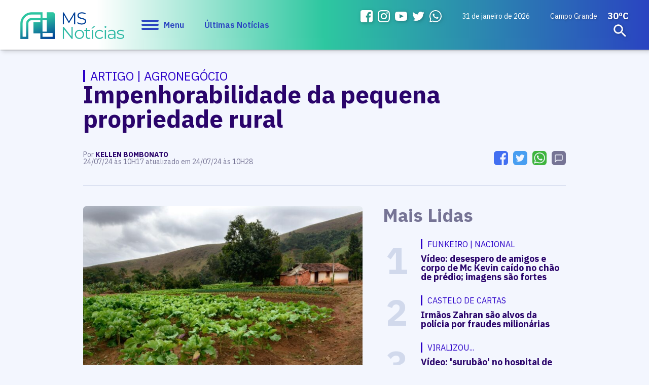

--- FILE ---
content_type: text/html; charset=utf-8
request_url: https://www.msnoticias.com.br/editorias/agronegocios/impenhorabilidade-da-pequena-propriedade-rural/148246/
body_size: 16143
content:
<!DOCTYPE html PUBLIC "-//W3C//DTD XHTML 1.0 Transitional//EN" "http://www.w3.org/TR/xhtml1/DTD/xhtml1-transitional.dtd"><html xmlns="http://www.w3.org/1999/xhtml"><head><title>Impenhorabilidade da pequena propriedade rural - MS Notícias</title>
<meta name="title" content="Impenhorabilidade da pequena propriedade rural" /><link rel="canonical" href="https://www.msnoticias.com.br/editorias/agronegocios/impenhorabilidade-da-pequena-propriedade-rural/148246/" /><link rel="amphtml" href="https://www.msnoticias.com.br/noticia/amp/148246/impenhorabilidade-da-pequena-propriedade-rural/" /><meta property="og:title" content="Impenhorabilidade da pequena propriedade rural"/><meta property="og:image" content="https://cdn.msnoticias.com.br/upload/dn_arquivo/2024/07/cabecalho-18_1.jpg"/><meta property="og:description" content=" &Eacute; importante destacar aos produtores a quest&atilde;o da prote&ccedil;&atilde;o constitucional que existe sobre a pequena propriedade rural produtiva e trabalhada pela fam&iacute;lia. 
 
Trata-se da impenhorabilidade..."/><meta name="twitter:card" content="summary_large_image"><meta name="twitter:creator" content="@ms_jornal"><meta name="twitter:title" content="Impenhorabilidade da pequena propriedade rural"><meta name="twitter:description" content=" &Eacute; importante destacar aos produtores a quest&atilde;o da prote&ccedil;&atilde;o constitucional que existe sobre a pequena propriedade rural produtiva e trabalhada pela fam&iacute;lia. 
 
Trata-se da impenhorabilidade..."><meta name="twitter:image" content="https://cdn.msnoticias.com.br/upload/dn_arquivo/2024/07/cabecalho-18_1.jpg"><meta property="fb:admins" content="1947911722026211"/><meta property="fb:admins" content="100005128845077"/><meta name="author" content="https://www.dothnews.com.br" /><meta name="owner" content="dothcom@dothcom.net" /><meta name="robots" content="index,follow"><meta http-equiv="Content-Language" content="pt-br" /><meta http-equiv="Content-Type" content="text/html; charset=utf-8" /><meta charset="UTF-8"><meta name="viewport" content="width=device-width, initial-scale=1, maximum-scale=1, user-scalable=no"><meta name="google-site-verification" content="0iNalQUftv0fC2zG1_zxHZ1pDucFxMmOhN4YG3DZb2M" /><meta name="apple-mobile-web-app-status-bar-style" content="black" /><meta name="apple-mobile-web-app-capable" content="yes" /><base href="https://www.msnoticias.com.br/" /><meta property="fb:pages" content="1400831083470263" /><link rel="apple-touch-icon" sizes="57x57" href="//www.msnoticias.com.br/application/themes/msnoticias.com.br/gfx/favicon-v2/apple-icon-57x57.png"><link rel="apple-touch-icon" sizes="60x60" href="//www.msnoticias.com.br/application/themes/msnoticias.com.br/gfx/favicon-v2/apple-icon-60x60.png"><link rel="apple-touch-icon" sizes="72x72" href="//www.msnoticias.com.br/application/themes/msnoticias.com.br/gfx/favicon-v2/apple-icon-72x72.png"><link rel="apple-touch-icon" sizes="76x76" href="//www.msnoticias.com.br/application/themes/msnoticias.com.br/gfx/favicon-v2/apple-icon-76x76.png"><link rel="apple-touch-icon" sizes="114x114" href="//www.msnoticias.com.br/application/themes/msnoticias.com.br/gfx/favicon-v2/apple-icon-114x114.png"><link rel="apple-touch-icon" sizes="120x120" href="//www.msnoticias.com.br/application/themes/msnoticias.com.br/gfx/favicon-v2/apple-icon-120x120.png"><link rel="apple-touch-icon" sizes="144x144" href="//www.msnoticias.com.br/application/themes/msnoticias.com.br/gfx/favicon-v2/apple-icon-144x144.png"><link rel="apple-touch-icon" sizes="152x152" href="//www.msnoticias.com.br/application/themes/msnoticias.com.br/gfx/favicon-v2/apple-icon-152x152.png"><link rel="apple-touch-icon" sizes="180x180" href="//www.msnoticias.com.br/application/themes/msnoticias.com.br/gfx/favicon-v2/apple-icon-180x180.png"><link rel="icon" type="image/png" sizes="192x192"  href="//www.msnoticias.com.br/application/themes/msnoticias.com.br/gfx/favicon-v2/android-icon-192x192.png"><link rel="icon" type="image/png" sizes="32x32" href="//www.msnoticias.com.br/application/themes/msnoticias.com.br/gfx/favicon-v2/favicon-32x32.png"><link rel="icon" type="image/png" sizes="96x96" href="//www.msnoticias.com.br/application/themes/msnoticias.com.br/gfx/favicon-v2/favicon-96x96.png"><link rel="icon" type="image/png" sizes="16x16" href="//www.msnoticias.com.br/application/themes/msnoticias.com.br/gfx/favicon-v2/favicon-16x16.png"><link href="//www.msnoticias.com.br/application/themes/msnoticias.com.br/gfx/favicon-v2/iphone5_splash.png" media="(device-width: 320px) and (device-height: 568px) and (-webkit-device-pixel-ratio: 2)" rel="apple-touch-startup-image" /><link href="//www.msnoticias.com.br/application/themes/msnoticias.com.br/gfx/favicon-v2/iphone6_splash.png" media="(device-width: 375px) and (device-height: 667px) and (-webkit-device-pixel-ratio: 2)" rel="apple-touch-startup-image" /><link href="//www.msnoticias.com.br/application/themes/msnoticias.com.br/gfx/favicon-v2/iphoneplus_splash.png" media="(device-width: 621px) and (device-height: 1104px) and (-webkit-device-pixel-ratio: 3)" rel="apple-touch-startup-image" /><link href="//www.msnoticias.com.br/application/themes/msnoticias.com.br/gfx/favicon-v2/iphonex_splash.png" media="(device-width: 375px) and (device-height: 812px) and (-webkit-device-pixel-ratio: 3)" rel="apple-touch-startup-image" /><link href="//www.msnoticias.com.br/application/themes/msnoticias.com.br/gfx/favicon-v2/iphonexr_splash.png" media="(device-width: 414px) and (device-height: 896px) and (-webkit-device-pixel-ratio: 2)" rel="apple-touch-startup-image" /><link href="//www.msnoticias.com.br/application/themes/msnoticias.com.br/gfx/favicon-v2/iphonexsmax_splash.png" media="(device-width: 414px) and (device-height: 896px) and (-webkit-device-pixel-ratio: 3)" rel="apple-touch-startup-image" /><link href="//www.msnoticias.com.br/application/themes/msnoticias.com.br/gfx/favicon-v2/ipad_splash.png" media="(device-width: 768px) and (device-height: 1024px) and (-webkit-device-pixel-ratio: 2)" rel="apple-touch-startup-image" /><link href="//www.msnoticias.com.br/application/themes/msnoticias.com.br/gfx/favicon-v2/ipadpro1_splash.png" media="(device-width: 834px) and (device-height: 1112px) and (-webkit-device-pixel-ratio: 2)" rel="apple-touch-startup-image" /><link href="//www.msnoticias.com.br/application/themes/msnoticias.com.br/gfx/favicon-v2/ipadpro3_splash.png" media="(device-width: 834px) and (device-height: 1194px) and (-webkit-device-pixel-ratio: 2)" rel="apple-touch-startup-image" /><link href="//www.msnoticias.com.br/application/themes/msnoticias.com.br/gfx/favicon-v2/ipadpro2_splash.png" media="(device-width: 1024px) and (device-height: 1366px) and (-webkit-device-pixel-ratio: 2)" rel="apple-touch-startup-image" /><meta name="msapplication-TileColor" content="#f3f6fe"><meta name="msapplication-TileImage" content="//www.msnoticias.com.br/application/themes/msnoticias.com.br/gfx/favicon-v2/ms-icon-144x144.png"><meta name="theme-color" content="#f3f6fe"><script type="text/javascript">SITE_URL = 'https://www.msnoticias.com.br/';STATIC_URL = 'https://www.msnoticias.com.br/application/themes/msnoticias.com.br/';CDN_URL = 'https://cdn.msnoticias.com.br/';CSRF_NAME = 'csrf_test_name';CSRF_HASH = 'eaa51cafe0509c955b57002005a65c94';var tmp_id = '';</script><link href="https://www.msnoticias.com.br/application/themes/msnoticias.com.br/gfx/faviconv2.ico" rel="SHORTCUT ICON" type="image/x-icon" /><!--BLOCO DE HEAD ADICIONAL--><!--CSS--><link rel="stylesheet" type="text/css" href="https://www.msnoticias.com.br/application/themes/msnoticias.com.br/css/padrao_v1560.css" media="all" /><link rel="stylesheet" type="text/css" href="//www.msnoticias.com.br/application/themes/msnoticias.com.br/js/fancybox-3.5.7/dist/jquery.fancybox.min.css"><style>.dv_carregar_noticias{min-height: 1px;}</style>
<style>
.dn_noticiasRelacionadas div.area{
	width: 300px;
}
.dn_noticiasRelacionadas div.area small a h3{
	display:block;
	margin-top:20px!important;
}
</style>
<!-- JS --><script src="https://www.msnoticias.com.br/application/themes/msnoticias.com.br/js/jquery-2.1.4.min.js"></script><script type="text/javascript" src="//www.msnoticias.com.br/application/themes/msnoticias.com.br/js/fancybox-3.5.7/dist/jquery.fancybox.min.js"></script><script async defer src="https://www.msnoticias.com.br/application/themes/msnoticias.com.br/js/jquery.validate.min.js"></script><script async defer src="https://www.msnoticias.com.br/application/themes/msnoticias.com.br/js/jquery.maskedinput.min.js"></script><script async defer src="https://www.msnoticias.com.br/application/themes/msnoticias.com.br/js/swfobject.js"></script><script async defer src="https://www.msnoticias.com.br/application/themes/msnoticias.com.br/js/jquery-ui/jquery.ui.widget.min.js"></script><script async defer src="https://www.msnoticias.com.br/application/themes/msnoticias.com.br/js/fileupload/jquery.iframe-transport.js"></script><script async defer src="https://www.msnoticias.com.br/application/themes/msnoticias.com.br/js/padrao_v1560.js"></script><script async defer src="https://apis.google.com/js/platform.js"></script><script>!function(d,s,id){var js,fjs=d.getElementsByTagName(s)[0],p=/^http:/.test(d.location)?'http':'https';if(!d.getElementById(id)){js=d.createElement(s);js.id=id;js.src=p+'://platform.twitter.com/widgets.js';fjs.parentNode.insertBefore(js,fjs);}}(document, 'script', 'twitter-wjs');</script>
	<script src="https://www.msnoticias.com.br/application/themes/msnoticias.com.br/js/jquery.appear.js?v=1560"></script>
<script async src="https://pagead2.googlesyndication.com/pagead/js/adsbygoogle.js?client=ca-pub-5602600575625288" crossorigin="anonymous"></script></head><body class="bodyTag"><a href="javascript:void(0);" class="fechaMenu"></a><!-- <script>

(function(i,s,o,g,r,a,m){i['GoogleAnalyticsObject']=r;i[r]=i[r]||function(){
(i[r].q=i[r].q||[]).push(arguments)},i[r].l=1*new Date();a=s.createElement(o),
m=s.getElementsByTagName(o)[0];a.async=1;a.src=g;m.parentNode.insertBefore(a,m)
})(window,document,'script','//www.google-analytics.com/analytics.js','ga');
ga('create', 'UA-58794115-1', 'auto');
ga('send', 'pageview');

</script> -->

<!-- Global site tag (gtag.js) - Google Analytics -->
<script async src="https://www.googletagmanager.com/gtag/js?id=UA-58794115-1"></script>
<script>

  window.dataLayer = window.dataLayer || [];
  function gtag(){dataLayer.push(arguments);}
  gtag('js', new Date());

  gtag('config', 'UA-58794115-1');
  gtag('config', 'G-MT19B5GKWC');

</script>

<!-- Google Tag Manager -->
<noscript><iframe src="//www.googletagmanager.com/ns.html?id=GTM-NCCHN8"
height="0" width="0" loading="lazy" style="display:none;visibility:hidden"></iframe></noscript>
<script>

(function(w,d,s,l,i){w[l]=w[l]||[];w[l].push({'gtm.start':
new Date().getTime(),event:'gtm.js'});var f=d.getElementsByTagName(s)[0],
j=d.createElement(s),dl=l!='dataLayer'?'&l='+l:'';j.async=true;j.src=
'//www.googletagmanager.com/gtm.js?id='+i+dl;f.parentNode.insertBefore(j,f);
})(window,document,'script','dataLayer','GTM-NCCHN8');

</script>
<!-- End Google Tag Manager --><div id="fb-root"></div>
<script async defer crossorigin="anonymous" src="https://connect.facebook.net/pt_BR/sdk.js#xfbml=1&version=v7.0" nonce="mNQWumkl"></script>
<header id="topo"><div class="container left middle"><div class="grid_1-5 left middle"><h1 class="logo"><a href="https://www.msnoticias.com.br/" class="logoMs" title="MS Notícias"><img src="https://www.msnoticias.com.br/application/themes/msnoticias.com.br/gfx/logo-ms-noticias.png" alt="MS Notícias"></a></h1><a href="javascript:void(0);" class="menuIcon"><div><span></span></div>Menu</a><a href="/ultimas-noticias/" class="ultNoticias">Últimas Notícias</a></div><div class="grid_1-5 right middle"><ul class="midiasTopo"><li><a href="https://www.facebook.com/msnoticiasonline/" target="_blank" class="face"><svg viewBox="0 0 20 20"><path fill-rule="evenodd" clip-rule="evenodd" d="M16.996,0H3C1.344,0,0,1.343,0,3v14c0,1.657,1.344,3,3,3h8v-8H9V9h2V8c0-2.575,1.7-5,3.996-5C16.096,3,16,3,17,3v3h-1.004C14.748,6,14,6.749,14,8v1h2.996l-1,3H14v8h2.996C18.652,20,20,18.657,20,17V3C20,1.343,18.652,0,16.996,0z"></path></svg></a></li><li><a href="https://www.instagram.com/msnoticias.site/" target="_blank" class="instagram"><svg viewBox="0 123.305 595.279 595.268"><path d="M492.237,262.065c0,19.728-15.994,35.717-35.717,35.717    c-19.724,0-35.718-15.989-35.718-35.717c0-19.728,15.994-35.717,35.718-35.717C476.247,226.349,492.237,242.338,492.237,262.065z     M297.64,520.157c-54.793,0-99.212-44.419-99.212-99.212c0-54.794,44.418-99.212,99.212-99.212s99.212,44.418,99.212,99.212    C396.852,475.738,352.434,520.157,297.64,520.157z M297.64,268.102c-84.413,0-152.843,68.43-152.843,152.843    c0,84.413,68.43,152.843,152.843,152.843s152.843-68.43,152.843-152.843C450.483,336.532,382.053,268.102,297.64,268.102z     M297.64,176.936c79.475,0,88.888,0.302,120.27,1.735c29.021,1.325,44.781,6.171,55.269,10.25    c13.892,5.399,23.807,11.85,34.224,22.267c10.418,10.413,16.868,20.328,22.268,34.224c4.074,10.487,8.925,26.249,10.25,55.268    c1.433,31.387,1.734,40.8,1.734,120.274c0,79.475-0.302,88.888-1.734,120.271c-1.325,29.02-6.172,44.78-10.25,55.268    c-5.399,13.892-11.85,23.807-22.268,34.224c-10.412,10.418-20.328,16.868-34.224,22.268c-10.487,4.074-26.248,8.925-55.269,10.25    c-31.382,1.433-40.795,1.734-120.27,1.734c-79.479,0-88.892-0.302-120.274-1.734c-29.02-1.325-44.78-6.171-55.268-10.25    c-13.892-5.399-23.807-11.85-34.225-22.268c-10.412-10.412-16.867-20.327-22.267-34.224c-4.074-10.487-8.925-26.248-10.25-55.268    c-1.433-31.388-1.735-40.801-1.735-120.271c0-79.474,0.303-88.887,1.735-120.274c1.325-29.02,6.171-44.781,10.25-55.268    c5.399-13.891,11.85-23.806,22.267-34.224c10.413-10.417,20.328-16.868,34.225-22.267c10.487-4.074,26.248-8.925,55.268-10.25    C208.753,177.238,218.165,176.936,297.64,176.936z M297.64,123.305c-80.832,0-90.971,0.344-122.716,1.791    c-31.68,1.447-53.319,6.479-72.247,13.836c-19.575,7.604-36.173,17.784-52.72,34.331c-16.547,16.547-26.728,33.146-34.331,52.72    c-7.357,18.933-12.39,40.567-13.836,72.248C0.344,329.974,0,340.112,0,420.945c0,80.832,0.344,90.971,1.79,122.716    c1.446,31.68,6.479,53.314,13.836,72.247c7.604,19.575,17.784,36.173,34.331,52.72s33.145,26.723,52.72,34.331    c18.933,7.357,40.567,12.39,72.247,13.836c31.745,1.446,41.884,1.79,122.716,1.79c80.833,0,90.971-0.344,122.716-1.79    c31.681-1.446,53.315-6.479,72.248-13.836c19.574-7.608,36.172-17.784,52.719-34.331s26.723-33.145,34.331-52.72    c7.357-18.933,12.39-40.567,13.836-72.247c1.446-31.745,1.79-41.884,1.79-122.716c0-80.833-0.344-90.971-1.79-122.716    c-1.446-31.68-6.479-53.315-13.836-72.248c-7.608-19.574-17.783-36.172-34.331-52.72c-16.547-16.547-33.145-26.722-52.719-34.331    c-18.933-7.357-40.567-12.389-72.248-13.836C388.611,123.649,378.473,123.305,297.64,123.305z"></path></svg></a></li><li><a href="https://www.youtube.com/@sitemsnoticias" target="_blank" class="youtube"><svg xmlns="http://www.w3.org/2000/svg" width="24" height="24" viewBox="0 0 24 24"><path d="M19.615 3.184c-3.604-.246-11.631-.245-15.23 0-3.897.266-4.356 2.62-4.385 8.816.029 6.185.484 8.549 4.385 8.816 3.6.245 11.626.246 15.23 0 3.897-.266 4.356-2.62 4.385-8.816-.029-6.185-.484-8.549-4.385-8.816zm-10.615 12.816v-8l8 3.993-8 4.007z"/></svg></a></li><li><a href="https://twitter.com/msnoticias_ms" target="_blank" class="twitter"><svg viewBox="0 0 20 20"><path d="M17.959,6.237c0.008,0.16,0.012,0.325,0.012,0.488c0,5.005-4.129,10.774-11.682,10.774c-2.318,0-4.479-0.626-6.296-1.7c0.321,0.037,0.649,0.053,0.98,0.053c1.924,0,3.696-0.605,5.097-1.621c-1.797-0.03-3.313-1.126-3.834-2.629c0.251,0.046,0.507,0.067,0.771,0.067c0.377,0,0.738-0.049,1.082-0.134c-1.879-0.347-3.295-1.88-3.295-3.713c0-0.017,0-0.032,0.002-0.049C1.349,8.06,1.982,8.229,2.655,8.25c-1.1-0.681-1.827-1.839-1.827-3.151c0-0.696,0.205-1.345,0.558-1.905C3.411,5.484,6.437,6.99,9.848,7.152c-0.067-0.28-0.104-0.571-0.104-0.865c0-2.092,1.837-3.787,4.107-3.787c1.18,0,2.248,0.461,2.996,1.196c0.936-0.168,1.816-0.484,2.607-0.916C19.15,3.663,18.5,4.404,17.648,4.872c0.832-0.092,1.623-0.294,2.359-0.596C19.459,5.035,18.762,5.702,17.959,6.237z"></path></svg></a></li><li><a href="https://api.whatsapp.com/send?phone=5567993098172" target="_blank" class="whats"><svg viewBox="0 0 512 512"><path d="m435.921875 74.351562c-48.097656-47.917968-112.082031-74.3242182-180.179687-74.351562-67.945313 0-132.03125 26.382812-180.445313 74.289062-48.5 47.988282-75.234375 111.761719-75.296875 179.339844v.078125.046875c.0078125 40.902344 10.753906 82.164063 31.152344 119.828125l-30.453125 138.417969 140.011719-31.847656c35.460937 17.871094 75.027343 27.292968 114.933593 27.308594h.101563c67.933594 0 132.019531-26.386719 180.441406-74.296876 48.542969-48.027343 75.289062-111.71875 75.320312-179.339843.019532-67.144531-26.820312-130.882813-75.585937-179.472657zm-180.179687 393.148438h-.089844c-35.832032-.015625-71.335938-9.011719-102.667969-26.023438l-6.621094-3.59375-93.101562 21.175782 20.222656-91.90625-3.898437-6.722656c-19.382813-33.425782-29.625-70.324219-29.625-106.71875.074218-117.800782 96.863281-213.75 215.773437-213.75 57.445313.023437 111.421875 22.292968 151.984375 62.699218 41.175781 41.03125 63.84375 94.710938 63.824219 151.152344-.046875 117.828125-96.855469 213.6875-215.800781 213.6875zm0 0"/><path d="m186.152344 141.863281h-11.210938c-3.902344 0-10.238281 1.460938-15.597656 7.292969-5.363281 5.835938-20.476562 19.941406-20.476562 48.628906s20.964843 56.40625 23.886718 60.300782c2.925782 3.890624 40.46875 64.640624 99.929688 88.011718 49.417968 19.421875 59.476562 15.558594 70.199218 14.585938 10.726563-.96875 34.613282-14.101563 39.488282-27.714844s4.875-25.285156 3.414062-27.722656c-1.464844-2.429688-5.367187-3.886719-11.214844-6.800782-5.851562-2.917968-34.523437-17.261718-39.886718-19.210937-5.363282-1.941406-9.261719-2.914063-13.164063 2.925781-3.902343 5.828125-15.390625 19.3125-18.804687 23.203125-3.410156 3.894531-6.824219 4.382813-12.675782 1.464844-5.851562-2.925781-24.5-9.191406-46.847656-29.050781-17.394531-15.457032-29.464844-35.167969-32.878906-41.003906-3.410156-5.832032-.363281-8.988282 2.570312-11.898438 2.628907-2.609375 6.179688-6.179688 9.105469-9.582031 2.921875-3.40625 3.753907-5.835938 5.707031-9.726563 1.949219-3.890625.972657-7.296875-.488281-10.210937-1.464843-2.917969-12.691406-31.75-17.894531-43.28125h.003906c-4.382812-9.710938-8.996094-10.039063-13.164062-10.210938zm0 0"/></svg></a></li></ul><small class="data">31 de janeiro de 2026 </small>


	<div class="climaTempo">
		<span>Campo Grande</span>
		<strong>30ºC</strong>
	</div>

 <form action="https://www.msnoticias.com.br/busca/" class="formBusca"><a href="javascript:void(0);" class="buscarMascara"></a><fieldset><input type="text" class="inputText" placeholder="Pesquisar..." name="q" value=""  autocomplete="off" /><div class="buscaBt"><input type="submit" class="buscaBt" value="ok"><svg viewBox="0 0 24 24"><path d="M15.5 14h-.79l-.28-.27c1.2-1.4 1.82-3.31 1.48-5.34-.47-2.78-2.79-5-5.59-5.34-4.23-.52-7.79 3.04-7.27 7.27.34 2.8 2.56 5.12 5.34 5.59 2.03.34 3.94-.28 5.34-1.48l.27.28v.79l4.25 4.25c.41.41 1.08.41 1.49 0 .41-.41.41-1.08 0-1.49L15.5 14zm-6 0C7.01 14 5 11.99 5 9.5S7.01 5 9.5 5 14 7.01 14 9.5 11.99 14 9.5 14z"/></svg></div></fieldset></form></div></div></header><nav class="menuPrincipal"><ul><a href="javascript:void(0);" class="menuIcon negativo"><div><span></span></div>Fechar</a><li><a  href="https://www.msnoticias.com.br/pagina-inicial/" title="" class="aMaster">Início</a></li><li><a  href="https://www.msnoticias.com.br/ultimas-noticias/" title="" class="aMaster">Últimas Notícias</a></li><li><strong>Editorias</strong><ul><li><a  href="https://www.msnoticias.com.br/editorias/politica-mato-grosso-sul/" title="Política">Política</a></li><li><a  href="https://www.msnoticias.com.br/policia/" title="Polícia">Polícia</a></li><li><a  href="https://www.msnoticias.com.br/editorias/noticias-campo-grande-ms/" title="Campo Grande">Campo Grande</a></li><li><a  href="https://www.msnoticias.com.br/editorias/interior-mato-grosso-sul/" title="Interior">Interior</a></li><li><a  href="https://www.msnoticias.com.br/editorias/economia-mato-grosso-sul/" title="Economia">Economia</a></li><li><a  href="https://www.msnoticias.com.br/esportes/" title="Esportes">Esportes</a></li><li><a  href="https://www.msnoticias.com.br/variedades/" title="Variedades">Variedades</a></li><li><a  href="https://www.msnoticias.com.br/editorias/noticias-brasil-mundo/" title="Brasil e Mundo">Brasil e Mundo</a></li><li><a  href="https://www.msnoticias.com.br/editorias/geral-ms-noticias/" title="Geral">Geral</a></li><li><a  href="https://www.msnoticias.com.br/editorias/entrevista-da-semana/" title="Entrevista da Semana">Entrevista da Semana</a></li><li><a  href="https://www.msnoticias.com.br/tvms/" title="TV MS">TV MS</a></li><li><a  href="https://www.msnoticias.com.br/editorias/agronegocios/" title="Agronegócios">Agronegócios</a></li><li><a  href="https://www.msnoticias.com.br/culinaria-do-dia/" title="Culinária do Dia">Culinária do Dia</a></li><li><a target="_blank" href="https://br.jooble.org/vagas-de-emprego-ofertas/Mato-Grosso-do-Sul" title="Vagas em Campo Grande">Vagas em Campo Grande</a></li></ul></li><li><a  href="https://www.msnoticias.com.br/atendimento/" title="Vagas em Campo Grande" class="aMaster">Nos envie um e-mail</a></li><li><a  href="https://www.msnoticias.com.br/eleicoes/" title="Vagas em Campo Grande" class="aMaster">Eleições</a></li><li><a  href="https://www.msnoticias.com.br/colunas/" title="Vagas em Campo Grande" class="aMaster">Colunistas</a></li><li><strong>Institucional</strong><ul><li><a href="https://www.msnoticias.com.br/canal/expediente/">Expediente</a></li><li><a href="https://www.msnoticias.com.br/midiakit/">Midia Kit</a></li><li><a href="https://www.msnoticias.com.br/atendimento/">Nos envie um e-mail</a></li><li><a href="https://www.msnoticias.com.br/canal/eleicoes/">Eleições</a></li><li><a href="https://www.msnoticias.com.br/tvms/">TV MS</a></li></ul></li><li><strong>Midias Sociais</strong><ul><li><a href="https://www.facebook.com/msnoticiasonline/" target="_blank" class="face"><svg viewBox="0 0 20 20"><path fill-rule="evenodd" clip-rule="evenodd" d="M16.996,0H3C1.344,0,0,1.343,0,3v14c0,1.657,1.344,3,3,3h8v-8H9V9h2V8c0-2.575,1.7-5,3.996-5C16.096,3,16,3,17,3v3h-1.004C14.748,6,14,6.749,14,8v1h2.996l-1,3H14v8h2.996C18.652,20,20,18.657,20,17V3C20,1.343,18.652,0,16.996,0z"></path></svg>Facebook</a></li><li><a href="https://www.instagram.com/msnoticias.site/" target="_blank" class="instagram"><svg viewBox="0 123.305 595.279 595.268"><path d="M492.237,262.065c0,19.728-15.994,35.717-35.717,35.717    c-19.724,0-35.718-15.989-35.718-35.717c0-19.728,15.994-35.717,35.718-35.717C476.247,226.349,492.237,242.338,492.237,262.065z     M297.64,520.157c-54.793,0-99.212-44.419-99.212-99.212c0-54.794,44.418-99.212,99.212-99.212s99.212,44.418,99.212,99.212    C396.852,475.738,352.434,520.157,297.64,520.157z M297.64,268.102c-84.413,0-152.843,68.43-152.843,152.843    c0,84.413,68.43,152.843,152.843,152.843s152.843-68.43,152.843-152.843C450.483,336.532,382.053,268.102,297.64,268.102z     M297.64,176.936c79.475,0,88.888,0.302,120.27,1.735c29.021,1.325,44.781,6.171,55.269,10.25    c13.892,5.399,23.807,11.85,34.224,22.267c10.418,10.413,16.868,20.328,22.268,34.224c4.074,10.487,8.925,26.249,10.25,55.268    c1.433,31.387,1.734,40.8,1.734,120.274c0,79.475-0.302,88.888-1.734,120.271c-1.325,29.02-6.172,44.78-10.25,55.268    c-5.399,13.892-11.85,23.807-22.268,34.224c-10.412,10.418-20.328,16.868-34.224,22.268c-10.487,4.074-26.248,8.925-55.269,10.25    c-31.382,1.433-40.795,1.734-120.27,1.734c-79.479,0-88.892-0.302-120.274-1.734c-29.02-1.325-44.78-6.171-55.268-10.25    c-13.892-5.399-23.807-11.85-34.225-22.268c-10.412-10.412-16.867-20.327-22.267-34.224c-4.074-10.487-8.925-26.248-10.25-55.268    c-1.433-31.388-1.735-40.801-1.735-120.271c0-79.474,0.303-88.887,1.735-120.274c1.325-29.02,6.171-44.781,10.25-55.268    c5.399-13.891,11.85-23.806,22.267-34.224c10.413-10.417,20.328-16.868,34.225-22.267c10.487-4.074,26.248-8.925,55.268-10.25    C208.753,177.238,218.165,176.936,297.64,176.936z M297.64,123.305c-80.832,0-90.971,0.344-122.716,1.791    c-31.68,1.447-53.319,6.479-72.247,13.836c-19.575,7.604-36.173,17.784-52.72,34.331c-16.547,16.547-26.728,33.146-34.331,52.72    c-7.357,18.933-12.39,40.567-13.836,72.248C0.344,329.974,0,340.112,0,420.945c0,80.832,0.344,90.971,1.79,122.716    c1.446,31.68,6.479,53.314,13.836,72.247c7.604,19.575,17.784,36.173,34.331,52.72s33.145,26.723,52.72,34.331    c18.933,7.357,40.567,12.39,72.247,13.836c31.745,1.446,41.884,1.79,122.716,1.79c80.833,0,90.971-0.344,122.716-1.79    c31.681-1.446,53.315-6.479,72.248-13.836c19.574-7.608,36.172-17.784,52.719-34.331s26.723-33.145,34.331-52.72    c7.357-18.933,12.39-40.567,13.836-72.247c1.446-31.745,1.79-41.884,1.79-122.716c0-80.833-0.344-90.971-1.79-122.716    c-1.446-31.68-6.479-53.315-13.836-72.248c-7.608-19.574-17.783-36.172-34.331-52.72c-16.547-16.547-33.145-26.722-52.719-34.331    c-18.933-7.357-40.567-12.389-72.248-13.836C388.611,123.649,378.473,123.305,297.64,123.305z"></path></svg>Instagram</a></li><li><a href="https://www.youtube.com/@sitemsnoticias" target="_blank" class="youtube"><svg xmlns="http://www.w3.org/2000/svg" width="24" height="24" viewBox="0 0 24 24"><path d="M19.615 3.184c-3.604-.246-11.631-.245-15.23 0-3.897.266-4.356 2.62-4.385 8.816.029 6.185.484 8.549 4.385 8.816 3.6.245 11.626.246 15.23 0 3.897-.266 4.356-2.62 4.385-8.816-.029-6.185-.484-8.549-4.385-8.816zm-10.615 12.816v-8l8 3.993-8 4.007z"/></svg>YouTube</a></li><li><a href="https://twitter.com/msnoticias_ms" target="_blank" class="twitter"><svg viewBox="0 0 20 20"><path d="M17.959,6.237c0.008,0.16,0.012,0.325,0.012,0.488c0,5.005-4.129,10.774-11.682,10.774c-2.318,0-4.479-0.626-6.296-1.7c0.321,0.037,0.649,0.053,0.98,0.053c1.924,0,3.696-0.605,5.097-1.621c-1.797-0.03-3.313-1.126-3.834-2.629c0.251,0.046,0.507,0.067,0.771,0.067c0.377,0,0.738-0.049,1.082-0.134c-1.879-0.347-3.295-1.88-3.295-3.713c0-0.017,0-0.032,0.002-0.049C1.349,8.06,1.982,8.229,2.655,8.25c-1.1-0.681-1.827-1.839-1.827-3.151c0-0.696,0.205-1.345,0.558-1.905C3.411,5.484,6.437,6.99,9.848,7.152c-0.067-0.28-0.104-0.571-0.104-0.865c0-2.092,1.837-3.787,4.107-3.787c1.18,0,2.248,0.461,2.996,1.196c0.936-0.168,1.816-0.484,2.607-0.916C19.15,3.663,18.5,4.404,17.648,4.872c0.832-0.092,1.623-0.294,2.359-0.596C19.459,5.035,18.762,5.702,17.959,6.237z"></path></svg>Twitter</a></li><li><a href="https://api.whatsapp.com/send?phone=5567993098172" target="_blank" class="whats"><svg viewBox="0 0 512 512"><path d="m435.921875 74.351562c-48.097656-47.917968-112.082031-74.3242182-180.179687-74.351562-67.945313 0-132.03125 26.382812-180.445313 74.289062-48.5 47.988282-75.234375 111.761719-75.296875 179.339844v.078125.046875c.0078125 40.902344 10.753906 82.164063 31.152344 119.828125l-30.453125 138.417969 140.011719-31.847656c35.460937 17.871094 75.027343 27.292968 114.933593 27.308594h.101563c67.933594 0 132.019531-26.386719 180.441406-74.296876 48.542969-48.027343 75.289062-111.71875 75.320312-179.339843.019532-67.144531-26.820312-130.882813-75.585937-179.472657zm-180.179687 393.148438h-.089844c-35.832032-.015625-71.335938-9.011719-102.667969-26.023438l-6.621094-3.59375-93.101562 21.175782 20.222656-91.90625-3.898437-6.722656c-19.382813-33.425782-29.625-70.324219-29.625-106.71875.074218-117.800782 96.863281-213.75 215.773437-213.75 57.445313.023437 111.421875 22.292968 151.984375 62.699218 41.175781 41.03125 63.84375 94.710938 63.824219 151.152344-.046875 117.828125-96.855469 213.6875-215.800781 213.6875zm0 0"/><path d="m186.152344 141.863281h-11.210938c-3.902344 0-10.238281 1.460938-15.597656 7.292969-5.363281 5.835938-20.476562 19.941406-20.476562 48.628906s20.964843 56.40625 23.886718 60.300782c2.925782 3.890624 40.46875 64.640624 99.929688 88.011718 49.417968 19.421875 59.476562 15.558594 70.199218 14.585938 10.726563-.96875 34.613282-14.101563 39.488282-27.714844s4.875-25.285156 3.414062-27.722656c-1.464844-2.429688-5.367187-3.886719-11.214844-6.800782-5.851562-2.917968-34.523437-17.261718-39.886718-19.210937-5.363282-1.941406-9.261719-2.914063-13.164063 2.925781-3.902343 5.828125-15.390625 19.3125-18.804687 23.203125-3.410156 3.894531-6.824219 4.382813-12.675782 1.464844-5.851562-2.925781-24.5-9.191406-46.847656-29.050781-17.394531-15.457032-29.464844-35.167969-32.878906-41.003906-3.410156-5.832032-.363281-8.988282 2.570312-11.898438 2.628907-2.609375 6.179688-6.179688 9.105469-9.582031 2.921875-3.40625 3.753907-5.835938 5.707031-9.726563 1.949219-3.890625.972657-7.296875-.488281-10.210937-1.464843-2.917969-12.691406-31.75-17.894531-43.28125h.003906c-4.382812-9.710938-8.996094-10.039063-13.164062-10.210938zm0 0"/></svg>WhatsApp</a></li></ul></li><small class="copy">© MS Notícias. Todos os Direitos Reservados.</small><div class="ass"><span><small>Plataforma</small><a href="https://www.dothnews.com.br/?utm_source=https://www.msnoticias.com.br/" class="dothnews" title="Plataforma DothNews"><svg viewBox="0 0 318.724 39.655"><path d="M14.187,0.872H0V38.85c0,0,13.738,0,14.187,0c10.477,0,18.989-8.803,18.989-18.988C33.176,9.457,24.591,0.872,14.187,0.872z M14.187,30.773H8.076V8.947h6.111c5.966,0,10.913,5.021,10.913,10.914C25.1,25.826,20.08,30.773,14.187,30.773z M55.038,0.073c-9.822-0.291-18.261,9.021-18.116,19.789c-0.146,10.694,8.294,20.007,18.116,19.789c9.822,0.218,18.261-9.095,18.116-19.789C73.299,9.095,64.86-0.218,55.038,0.073z M61.877,28.52c-1.819,2.401-4.147,3.565-6.839,3.565s-4.947-1.164-6.839-3.565c-1.819-2.401-2.765-5.238-2.765-8.657c0-6.693,4.292-12.223,9.604-12.223c2.692,0,4.947,1.236,6.839,3.637c1.892,2.401,2.837,5.238,2.837,8.586C64.714,23.281,63.769,26.118,61.877,28.52z M76.099,0.873h35.577v8.075h-13.75v29.902h-8.076V8.948h-13.75V0.873z M142.812,0.873h8.148v37.978h-8.148V23.863h-16.15v14.987h-8.076V0.873h8.076v14.915h16.15V0.873z M181.698,0.873h8.148v37.978h-6.475l-17.826-22.699v22.699h-8.075V0.873h6.475l17.751,22.772V0.873z M196.757,0.837h24.227v8.075h-16.152v6.84h16.152v8.075h-16.152v6.911h16.152v8.076h-24.227V0.837z M277.003,0.873h8.656l-18.406,38.778h-1.6l-8.877-18.771l-8.875,18.771h-1.674L227.894,0.873h8.658l10.549,22.99l5.457-11.932l-5.238-11.059h8.656l10.477,22.99L277.003,0.873z M318.724,27.282c0,7.785-7.42,12.369-15.787,12.369c-5.893,0-11.131-1.528-15.787-4.512l1.164-6.693c5.457,2.547,10.113,3.783,14.041,3.783c3.855,0,7.131-1.164,7.131-4.074c0-1.309-1.455-2.4-4.293-3.346c-2.838-0.946-5.602-1.893-8.439-2.766c-2.766-0.945-5.166-2.182-7.203-3.783c-2.037-1.673-3.055-3.928-3.055-6.766C286.495,5.238,293.042,0,301.263,0c5.604,0,11.205,1.673,16.371,4.947l-2.838,6.038c-3.783-1.891-8.73-3.564-12.369-3.564c-4.438,0-6.619,1.383-6.619,3.711c0,1.236,1.381,2.328,4.219,3.346c2.838,0.946,5.602,1.893,8.367,2.766c2.838,0.873,5.238,2.109,7.275,3.637C317.706,22.408,318.724,24.591,318.724,27.282z"></path></svg></a></span><span><small>Desenvolvimento</small><a href="http://www.dothcom.net/?utm_source=https://www.msnoticias.com.br/" class="dothcom" title="Desenvolvido por dothCom"><svg viewBox="0 0 632.433 176.658"><path d="M225.896,106.16h-13.812c-6.852,0-12.276,1.66-16.274,4.979c-6.139,5.066-9.208,12.188-9.208,21.358c0,5.568,1.035,10.314,3.104,14.24c3.07,5.782,7.745,9.656,14.027,11.617c2.569,0.786,6.424,1.179,11.562,1.179h25.269V86.46h-14.669V106.16z M225.896,148.13h-10.6c-3.318,0-6.175-0.89-8.564-2.675c-3.463-2.605-5.193-6.924-5.193-12.957c0-4.175,1.035-7.602,3.104-10.278c2.427-3.104,5.978-4.658,10.653-4.658h10.6V148.13z M279.645,105.356c-9.352,0.107-16.507,2.928-21.468,8.459c-4.462,4.961-6.691,11.188-6.691,18.683c0,8.779,2.319,15.508,6.959,20.183c5.068,5.104,12.062,7.655,20.986,7.655c8.637,0,15.435-2.283,20.396-6.853c5.425-4.959,8.138-11.615,8.138-19.968c0-7.85-2.16-14.382-6.477-19.594C296.774,108.213,289.494,105.356,279.645,105.356z M279.858,149.095c-5.068,0-8.799-1.963-11.188-5.889c-1.428-2.319-2.142-5.71-2.142-10.172c0-10.957,4.408-16.435,13.223-16.435c8.78,0.105,13.17,5.495,13.17,16.167C292.921,143.652,288.567,149.095,279.858,149.095z M336.819,86.46h-14.67v19.7h-9.314v11.401h9.314v21.95c0,7.21,1.348,12.35,4.043,15.419c2.693,3.069,7.217,4.604,13.57,4.604h10.654V148.13h-5.782c-3.141,0-5.335-0.874-6.585-2.622c-0.822-1.178-1.23-4.033-1.23-8.566v-19.38h13.598V106.16h-13.598V86.46z M406.896,110.817c-1.749-1.714-3.892-2.917-6.425-3.613c-2.534-0.695-6.013-1.044-10.439-1.044h-15.097v-19.7h-14.668v73.074h14.668v-41.973h11.938c4.14,0.037,6.94,0.841,8.405,2.41c0.785,0.856,1.312,1.893,1.578,3.104c0.269,1.215,0.402,3.249,0.402,6.104v30.354h14.668v-33.246C411.891,119.045,410.214,113.887,406.896,110.817z M438.776,89.511c-4.625,2.034-8.309,5.265-11.057,9.688c-3.82,6.176-5.729,14.169-5.729,23.985c0,8.173,1.248,15.024,3.748,20.557c3.783,8.28,10.152,13.295,19.111,15.043c2.568,0.5,6.281,0.75,11.137,0.75h25.48v-13.01h-22.377c-6.174,0-10.727-1.178-13.652-3.533c-4.174-3.391-6.262-10.474-6.262-21.253c0-8.065,1.338-13.633,4.014-16.703c3.248-3.711,8.352-5.567,15.311-5.567h22.967V86.46h-24.732C449.382,86.46,443.396,87.478,438.776,89.511z M516.8,105.356c-9.352,0.107-16.506,2.928-21.467,8.459c-4.463,4.961-6.691,11.188-6.691,18.683c0,8.779,2.318,15.508,6.959,20.183c5.066,5.104,12.062,7.655,20.984,7.655c8.639,0,15.436-2.283,20.396-6.853c5.426-4.959,8.139-11.615,8.139-19.968c0-7.85-2.16-14.382-6.479-19.594C533.933,108.213,526.651,105.356,516.8,105.356z M517.015,149.095c-5.068,0-8.797-1.963-11.189-5.889c-1.428-2.319-2.141-5.71-2.141-10.172c0-10.957,4.406-16.435,13.223-16.435c8.779,0.105,13.17,5.495,13.17,16.167C530.077,143.652,525.722,149.095,517.015,149.095z M627.616,111.085c-1.713-1.855-3.846-3.14-6.396-3.854c-2.553-0.714-6.291-1.07-11.217-1.07H556.04v53.374h14.67v-41.973h15.793v41.973h14.668v-41.973h7.816c3.104,0,5.406,0.733,6.904,2.196c0.785,0.821,1.293,1.731,1.525,2.73s0.348,2.783,0.348,5.354v31.692h14.668V125.54C632.433,119.401,630.827,114.583,627.616,111.085z"></path><path fill-rule="evenodd" clip-rule="evenodd" d="M168.897,39.312c-5.573,3.074-8.637,3.505-13.585,3.997c6.448-3.111,11.39-6.226,13.634-9.339c-0.077-5.422-0.514-10.736-1.166-14.865c-1.914,2.067-3.982,3.273-6.194,3.694c2.999-2.658,5.161-5.177,5.478-7.384c-0.239-0.992-0.494-1.833-0.763-2.5C162.637,4.034,156.37,0,148.888,0c-2.85,0-5.877,0.586-9.002,1.711c-1.99,1.276-4.562,6.647-7.4,13.887c-0.161-4.574-0.077-8.132,0.513-10.632c-2.974,1.729-5.987,3.893-8.979,6.45c-0.871,1.279-0.434,7.228-0.212,8.915c-0.387-0.664-2.688-5.837-2.305-6.666c-2.135,1.995-4.255,4.19-6.329,6.569c-5.836,6.328-12.268,13.234-18.894,20.335c-1.396,1.508-2.072,6.043-2.347,12.274c-1.452-2.44-1.95-5.163-1.491-8.168C76.925,61.284,60.75,78.536,48.822,91.644c-1.295,4.075-0.479,9.059,1.643,14.606c-2.805-2.081-4.879-5.263-6.22-9.545c-3.172,3.529-5.912,6.637-8.092,9.199c-10.22,13.43-15.281,26.863-12.805,40.295c0.353,2.976,0.871,5.567,2.004,10.009l-23.84,20.45c10.404-3.14,20.369-9.721,29.792-16.219c5.587,2.597,12.219,3.62,19.33,3.924c18.67-1.105,31.897-5.832,43.222-12.958c-11.627-2.381-14.08-3.692-20.256-7.77c10.309,2.56,17.771,3.383,23.891,3.383c0.968,0,1.901-0.021,2.807-0.059c8.625-6.452,16.466-14.312,25.368-22.941c14.244-12.626,29.104-35.996,37.215-57.31c-3.625,0.175-6.952,0.278-9.841,0.278c-4.265,0-7.568-0.227-9.447-0.788c9.242-2.357,20.466-4.943,22.291-8.333c0.782-2.64,1.437-5.219,1.943-7.701C168.433,46.951,168.772,43.196,168.897,39.312z"></path><g><path fill-rule="evenodd" clip-rule="evenodd" d="M44.245,96.705c-3.172,3.529-5.912,6.637-8.092,9.199c-7.971,10.475-12.783,20.951-13.349,31.428c0.896-0.315,1.798-0.656,2.704-1.029c10.591-5.682,17.031-12.008,21.713-19.218c-7.422,1.746-9.207,1.643-13.909,0.932c7.762-1.492,12.671-3.313,16.47-5.262c3.29-6.093,5.743-12.791,8.609-20.227c2.008-4.591,3.582-10.269,4.681-16.369c-5.144,5.545-9.974,10.784-14.25,15.484c-1.295,4.075-0.479,9.059,1.643,14.606C47.66,104.169,45.586,100.987,44.245,96.705z"></path><path fill-rule="evenodd" clip-rule="evenodd" d="M8.56,138.362l-8.39,18.363c5.222-4.64,9.259-11.165,13.004-17.498c1.327,0.003,2.677-0.14,4.042-0.382c0.114-11.662,4.92-23.606,14.56-36.273l0.091-0.118l0.097-0.113c2.115-2.488,4.794-5.535,8.189-9.312l6.456-7.186l0.015,0.048c5.295-5.796,11.363-12.352,17.739-19.201c0.557-5.966,0.668-12.019,0.277-17.628c-5.122,2.674-9.298,4.605-11.389,4.905c4.755-3.87,10.605-8.404,10.756-10.874c-0.257-1.751-0.57-3.432-0.945-5.018c-0.512-2.037-1.327-4.318-2.301-6.619c-2.424,3.298-4.094,4.373-6.847,5.997c2.923-3.555,4.964-6.703,5.433-9.124c-1.507-3.144-3.196-6.125-4.689-8.356c-0.559,1.722-1.441,2.983-2.617,3.825c1.034-2.358,1.615-4.412,1.204-5.785c-0.408-0.514-0.784-0.937-1.119-1.252c-6.26-5.789-12.92-4.849-18.433,0.588c-0.816,1.281-0.866,5.109-0.569,10.096c-1.328-2.622-2.238-4.721-2.568-6.337c-1.109,1.584-2.148,3.371-3.098,5.331c-0.2,0.673,0.729,4.099,1.028,4.344c-0.568-0.211-1.838-2.031-1.915-2.399c-0.857,1.997-1.628,4.151-2.296,6.438c-1.696,5.267-3.585,11.028-5.535,16.958c-0.408,1.258,0.422,4.085,1.943,7.793c-1.507-1.03-2.531-2.485-3.074-4.361c-4.57,13.873-9.354,28.3-12.774,39.163c0.345,2.728,2.164,5.414,4.898,8.077c-2.198-0.457-4.266-1.754-6.203-3.89c-0.899,2.912-1.657,5.466-2.238,7.548c-2.339,10.592-1.668,19.792,3.4,26.959C5.699,134.708,6.7,136.08,8.56,138.362z"></path></g></svg></a></span></div></ul></nav><div class="spacer40"></div><div class="container top blocoBody">
</div><div class="container detNotContainer top center blocoBody"><section class="grid_3 top left detNoticia"><div class="tituloNoticia"><h3>ARTIGO | AGRONEGÓCIO </h3><h1>Impenhorabilidade da pequena propriedade rural</h1></div><div class="spacer40"></div><div class="descricaoNoticia"><aside class="dataAutor"><span>Por</span><strong> KELLEN BOMBONATO</strong><small>24/07/24 às 10H17&nbsp;atualizado em 24/07/24 às 10H28</small></aside><div class="compartilhaComenta"><a href="https://www.facebook.com/sharer/sharer.php?u=https://www.msnoticias.com.br/editorias/agronegocios/impenhorabilidade-da-pequena-propriedade-rural/148246/" rel="nofollow" target="_blank" class="facebook"><svg viewBox="0 0 20 20"><path fill-rule="evenodd" clip-rule="evenodd" d="M16.996,0H3C1.344,0,0,1.343,0,3v14c0,1.657,1.344,3,3,3h8v-8H9V9h2V8c0-2.575,1.7-5,3.996-5C16.096,3,16,3,17,3v3h-1.004C14.748,6,14,6.749,14,8v1h2.996l-1,3H14v8h2.996C18.652,20,20,18.657,20,17V3C20,1.343,18.652,0,16.996,0z"></path></svg></a><a href="https://twitter.com/intent/tweet?&text=Impenhorabilidade da pequena propriedade rural&url=https://www.msnoticias.com.br/editorias/agronegocios/impenhorabilidade-da-pequena-propriedade-rural/148246/" target="_blank" class="twitter"><svg viewBox="0 0 40 40"><path fill-rule="evenodd" clip-rule="evenodd" d="M0,0v40h40V0H0z M29.928,14.979c0.009,0.214,0.015,0.435,0.015,0.652c0,6.673-5.157,14.366-14.584,14.366c-2.895,0-5.592-0.835-7.86-2.267c0.401,0.049,0.812,0.07,1.224,0.07c2.401,0,4.614-0.808,6.362-2.16c-2.243-0.042-4.135-1.503-4.785-3.508c0.312,0.061,0.633,0.091,0.962,0.091c0.47,0,0.672-0.065,1.101-0.179C10.018,21.582,8,19.54,8,17.095c0-0.022,0-0.043,0-0.065c1,0.38,1.731,0.605,2.571,0.633c-1.373-0.907-2.155-2.452-2.155-4.202c0-0.927,0.317-1.793,0.757-2.54c2.529,3.054,6.339,5.062,10.597,5.278c-0.084-0.372-0.114-0.761-0.114-1.153c0-2.789,2.301-5.049,5.134-5.049c1.475,0,2.812,0.614,3.746,1.595c1.168-0.226,2.269-0.646,3.258-1.222c-0.382,1.178-1.193,2.166-2.256,2.789c1.039-0.122,2.026-0.393,2.946-0.794C31.799,13.378,30.928,14.268,29.928,14.979z"></path></svg></a><a href="https://api.whatsapp.com/send?l=pt_br&text=Impenhorabilidade da pequena propriedade rural - https%3A%2F%2Fwww.msnoticias.com.br%2Feditorias%2Fagronegocios%2Fimpenhorabilidade-da-pequena-propriedade-rural%2F148246%2F" target="_blank" class="whats"><svg viewBox="0 0 512 512"><path fill-rule="evenodd" clip-rule="evenodd" d="M259.636,87.032c-91.041,0-165.094,73.492-165.094,163.82c0,35.841,11.684,69.042,31.446,96.046l-20.622,60.831l63.442-20.164c26.071,17.113,57.292,27.098,90.826,27.098c91.029,0,165.094-73.485,165.094-163.812S350.665,87.032,259.636,87.032z M355.98,318.431c-4.019,11.157-23.674,21.913-32.488,22.701c-8.826,0.807-8.826,7.176-57.773-11.938c-48.93-19.13-79.813-68.925-82.219-72.103c-2.409-3.184-19.652-25.891-19.652-49.396c0-23.5,12.432-35.05,16.842-39.833c4.408-4.775,9.625-5.974,12.835-5.974c3.215,0,6.42,0.4,9.23,0.4c2.813,0,6.814-1.593,10.825,7.967c4.012,9.56,13.642,33.066,14.845,35.449c1.198,2.396,2.011,5.182,0.398,8.371c-1.602,3.188-2.401,5.175-4.809,7.97c-2.41,2.782-5.058,6.215-7.225,8.363c-2.407,2.378-4.918,4.961-2.109,9.74c2.809,4.786,12.471,20.414,26.778,33.072c18.386,16.273,33.902,21.314,38.708,23.702c4.817,2.391,7.617,1.991,10.426-1.2c2.814-3.187,12.038-13.931,15.242-18.72c3.207-4.778,6.42-3.979,10.839-2.385c4.404,1.588,28.076,13.146,32.894,15.534c4.806,2.384,8.015,3.581,9.225,5.57C359.989,297.712,359.989,307.281,355.98,318.431z M0,0v512h512V0H0z M259.636,445.697c-34.431,0-66.776-8.802-94.92-24.242L56,456l35.438-104.544c-17.878-29.367-28.173-63.801-28.173-100.605C63.265,143.235,151.181,56,259.635,56C368.087,56.001,456,143.236,456,250.853C456,358.462,368.087,445.697,259.636,445.697z"></path></svg></a><a href="https://www.msnoticias.com.br/editorias/agronegocios/impenhorabilidade-da-pequena-propriedade-rural/148246/#comentar" class="comenta"><svg viewBox="0 0 40 40"><path fill-rule="evenodd" clip-rule="evenodd" d="M0,0v40h40V0H0z M31,23.801C31,25.744,29.823,27,28,27H15.414l-4.708,4.709c-0.191,0.191-0.447,0.293-0.707,0.293c-0.129,0-0.259-0.025-0.383-0.076c-0.374-0.155-0.618-0.52-0.617-0.925L9.01,13.399c0-1.875,1.52-3.399,3.389-3.399h15.203C29.477,10,31,11.523,31,13.398V23.801z M29,13.398v10.402C29,25,28.325,25,28,25H15c-0.265,0-0.52,0.105-0.707,0.293L11,28.586l0.01-15.187c0-0.772,0.623-1.399,1.389-1.399h15.203C28.374,12,29,12.626,29,13.398z"></path></svg></a></div></div><article class="textNoticia alpha top grid_2"><div class="imgPadrao"><a id="imgPrincipalNoticia" class="fancybox" title="Foto: Canva" data-caption="Foto: Canva" href="https://cdn.msnoticias.com.br/upload/dn_arquivo/2024/07/cabecalho-18_1.jpg"><picture><source media="(max-width: 940px)" srcset="https://cdn.msnoticias.com.br/img/pc/450/1/dn_arquivo/2024/07/cabecalho-18_1.jpg"><img src="https://cdn.msnoticias.com.br/img/pc/710/1/dn_arquivo/2024/07/cabecalho-18_1.jpg" alt="Foto: Canva"></picture><small class="legendaFoto">Foto: Canva</small></a></div><div class="spacer40"></div>
				<article class="textoArea">
					<div class="tamanhoFonte">
						<a class="dominui" href="javascript:void(0);" data-acao="diminuir">A-</a>
						<a class="aumenta" href="javascript:void(0);" data-acao="aumentar">A+</a>
					</div>

					
					

					
					

																																													
					<p>&Eacute; importante destacar aos produtores a quest&atilde;o da prote&ccedil;&atilde;o constitucional que existe sobre a pequena propriedade rural produtiva e trabalhada pela fam&iacute;lia.<br>
<br>
Trata-se da impenhorabilidade da pequena propriedade rural familiar na acep&ccedil;&atilde;o da lei, que est&aacute; prevista no art. 5&ordm; da Constitui&ccedil;&atilde;o Federal, que disp&otilde;e que a propriedade rural, desde que produtiva e trabalhada pela fam&iacute;lia, n&atilde;o ser&aacute; objeto de penhora para pagamento de d&eacute;bitos decorrentes da atividade campesina.<br>
<br>
O art. 833 do C&oacute;digo de Processo Civil tamb&eacute;m diz que &eacute; impenhor&aacute;vel a pequena propriedade rural, assim definida em lei, desde que trabalhada pela fam&iacute;lia. Aqui tamb&eacute;m se v&ecirc; o princ&iacute;pio da prote&ccedil;&atilde;o &agrave; propriedade familiar, desde que esta esteja cumprindo com sua fun&ccedil;&atilde;o social (seja &aacute;rea produtiva).<br>
<br>
Para pedir a libera&ccedil;&atilde;o de um im&oacute;vel rural eventualmente penhorado numa a&ccedil;&atilde;o de execu&ccedil;&atilde;o, o primeiro aspecto a ser verificado &eacute; o tamanho da &aacute;rea: o im&oacute;vel n&atilde;o pode ser maior do que 04 m&oacute;dulos fiscais.<br>
<br>
O m&oacute;dulo fiscal &eacute; uma unidade de medida em hectares, cujo valor &eacute; fixado pelo INCRA para cada Munic&iacute;pio. Esse par&acirc;metro &eacute; utilizado por analogia ao art. 4&ordm; da Lei 8.629/93 que trata do conceito de pequena propriedade rural que n&atilde;o deve sofrer interven&ccedil;&atilde;o desapropriat&oacute;ria. Portanto, a dimens&atilde;o de um m&oacute;dulo fiscal varia de acordo com o Munic&iacute;pio onde est&aacute; localizada a propriedade. No Brasil, essa metragem fica entre 05 a 110 hectares. O site oficial da EMBRAPA informa o tamanho do m&oacute;dulo fiscal em cada um dos Munic&iacute;pios do pa&iacute;s.<br>
<br>
Estando a &aacute;rea dentro da metragem legal (possuindo at&eacute; 04 m&oacute;dulos fiscais), &eacute; imprescind&iacute;vel provar que o executado &eacute; produtor rural e trabalha na terra com sua fam&iacute;lia. Essa prova pode ser feita por meio da declara&ccedil;&atilde;o de IR, de notas fiscais de insumos das &uacute;ltimas safras, do cadastro de produtor rural (CAD/PRO), de comprovante de contribui&ccedil;&atilde;o sindical, de comprovantes de ITR, de laudos de orienta&ccedil;&atilde;o de aplica&ccedil;&atilde;o de produtos nas lavouras, de certid&atilde;o da EMATER (ou outra ag&ecirc;ncia ou &oacute;rg&atilde;o estadual de assist&ecirc;ncia t&eacute;cnica que vise fomentar e amparar a agricultura familiar), entre outros documentos id&ocirc;neos a demonstrar a efetiva atividade rural naquela &aacute;rea. &nbsp;<br>
<br>
Ademais, mesmo que o im&oacute;vel em quest&atilde;o tenha sido tomado em hipoteca na c&eacute;dula de cr&eacute;dito rural executada, ainda permanece a prote&ccedil;&atilde;o constitucional, que tem for&ccedil;a superior &agrave; garantia real, justamente por conta da preval&ecirc;ncia do interesse coletivo sobre o interesse individual.<br>
<br>
E esse direito de libera&ccedil;&atilde;o da pequena propriedade rural de uma eventual penhora em a&ccedil;&atilde;o de execu&ccedil;&atilde;o n&atilde;o preclui, ou seja, poder&aacute; ser alegado a qualquer tempo e grau de Jurisdi&ccedil;&atilde;o, antes da extin&ccedil;&atilde;o da execu&ccedil;&atilde;o.<div class="dn_imagemComLegenda full"><img alt="Foto: Divulga&ccedil;&atilde;o" src="https://cdn.msnoticias.com.br/upload/dn_arquivo/2024/07/unnamed-1.jpg" style="height:856px; width:700px"><small class="dn_legendaImg">Kellen Bombonato &eacute; advogada especialista em direito do agroneg&oacute;cio e diretora jur&iacute;dica da Lybor Landgraf&nbsp;| Foto: Divulga&ccedil;&atilde;o</small></div></p>




					
					
									</article>
				
				
				
				
				
				<div class="spacer40"></div>

				<div class="compartilhar"><a href="atendimento/" class="reportar"><svg viewBox="0 0 24 24"><path d="M12 2C6.48 2 2 6.48 2 12s4.48 10 10 10 10-4.48 10-10S17.52 2 12 2zM4 12c0-4.42 3.58-8 8-8 1.85 0 3.55.63 4.9 1.69L5.69 16.9C4.63 15.55 4 13.85 4 12zm8 8c-1.85 0-3.55-.63-4.9-1.69L18.31 7.1C19.37 8.45 20 10.15 20 12c0 4.42-3.58 8-8 8z"/></svg>Reportar Erro</a><div><div class="gNewsFollow"><a href="https://news.google.com/publications/CAAqLQgKIidDQklTRndnTWFoTUtFVzF6Ym05MGFXTnBZWE11WTI5dExtSnlLQUFQAQ?hl=pt-BR" target="_blank"><div><img src="https://www.msnoticias.com.br/application/themes/msnoticias.com.br/gfx/google_News.png" alt="MS Noticias no Google News" loading="lazy"></div></a></div><a href="https://www.facebook.com/sharer/sharer.php?u=https://www.msnoticias.com.br/editorias/agronegocios/impenhorabilidade-da-pequena-propriedade-rural/148246/" rel="nofollow" target="_blank" class="facebook"><svg viewBox="0 0 20 20"><path fill-rule="evenodd" clip-rule="evenodd" d="M16.996,0H3C1.344,0,0,1.343,0,3v14c0,1.657,1.344,3,3,3h8v-8H9V9h2V8c0-2.575,1.7-5,3.996-5C16.096,3,16,3,17,3v3h-1.004C14.748,6,14,6.749,14,8v1h2.996l-1,3H14v8h2.996C18.652,20,20,18.657,20,17V3C20,1.343,18.652,0,16.996,0z"></path></svg></a><a href="https://twitter.com/intent/tweet?&text=Impenhorabilidade da pequena propriedade rural&url=https://www.msnoticias.com.br/editorias/agronegocios/impenhorabilidade-da-pequena-propriedade-rural/148246/" target="_blank" class="twitter"><svg viewBox="0 0 40 40"><path fill-rule="evenodd" clip-rule="evenodd" d="M0,0v40h40V0H0z M29.928,14.979c0.009,0.214,0.015,0.435,0.015,0.652c0,6.673-5.157,14.366-14.584,14.366c-2.895,0-5.592-0.835-7.86-2.267c0.401,0.049,0.812,0.07,1.224,0.07c2.401,0,4.614-0.808,6.362-2.16c-2.243-0.042-4.135-1.503-4.785-3.508c0.312,0.061,0.633,0.091,0.962,0.091c0.47,0,0.672-0.065,1.101-0.179C10.018,21.582,8,19.54,8,17.095c0-0.022,0-0.043,0-0.065c1,0.38,1.731,0.605,2.571,0.633c-1.373-0.907-2.155-2.452-2.155-4.202c0-0.927,0.317-1.793,0.757-2.54c2.529,3.054,6.339,5.062,10.597,5.278c-0.084-0.372-0.114-0.761-0.114-1.153c0-2.789,2.301-5.049,5.134-5.049c1.475,0,2.812,0.614,3.746,1.595c1.168-0.226,2.269-0.646,3.258-1.222c-0.382,1.178-1.193,2.166-2.256,2.789c1.039-0.122,2.026-0.393,2.946-0.794C31.799,13.378,30.928,14.268,29.928,14.979z"></path></svg></a><a href="https://api.whatsapp.com/send?l=pt_br&text=Impenhorabilidade da pequena propriedade rural - https%3A%2F%2Fwww.msnoticias.com.br%2Feditorias%2Fagronegocios%2Fimpenhorabilidade-da-pequena-propriedade-rural%2F148246%2F" target="_blank" class="whats"><svg viewBox="0 0 512 512"><path fill-rule="evenodd" clip-rule="evenodd" d="M259.636,87.032c-91.041,0-165.094,73.492-165.094,163.82c0,35.841,11.684,69.042,31.446,96.046l-20.622,60.831l63.442-20.164c26.071,17.113,57.292,27.098,90.826,27.098c91.029,0,165.094-73.485,165.094-163.812S350.665,87.032,259.636,87.032z M355.98,318.431c-4.019,11.157-23.674,21.913-32.488,22.701c-8.826,0.807-8.826,7.176-57.773-11.938c-48.93-19.13-79.813-68.925-82.219-72.103c-2.409-3.184-19.652-25.891-19.652-49.396c0-23.5,12.432-35.05,16.842-39.833c4.408-4.775,9.625-5.974,12.835-5.974c3.215,0,6.42,0.4,9.23,0.4c2.813,0,6.814-1.593,10.825,7.967c4.012,9.56,13.642,33.066,14.845,35.449c1.198,2.396,2.011,5.182,0.398,8.371c-1.602,3.188-2.401,5.175-4.809,7.97c-2.41,2.782-5.058,6.215-7.225,8.363c-2.407,2.378-4.918,4.961-2.109,9.74c2.809,4.786,12.471,20.414,26.778,33.072c18.386,16.273,33.902,21.314,38.708,23.702c4.817,2.391,7.617,1.991,10.426-1.2c2.814-3.187,12.038-13.931,15.242-18.72c3.207-4.778,6.42-3.979,10.839-2.385c4.404,1.588,28.076,13.146,32.894,15.534c4.806,2.384,8.015,3.581,9.225,5.57C359.989,297.712,359.989,307.281,355.98,318.431z M0,0v512h512V0H0z M259.636,445.697c-34.431,0-66.776-8.802-94.92-24.242L56,456l35.438-104.544c-17.878-29.367-28.173-63.801-28.173-100.605C63.265,143.235,151.181,56,259.635,56C368.087,56.001,456,143.236,456,250.853C456,358.462,368.087,445.697,259.636,445.697z"></path></svg></a><a href="https://www.msnoticias.com.br/editorias/agronegocios/impenhorabilidade-da-pequena-propriedade-rural/148246/#comentar" class="comenta"><svg viewBox="0 0 40 40"><path fill-rule="evenodd" clip-rule="evenodd" d="M0,0v40h40V0H0z M31,23.801C31,25.744,29.823,27,28,27H15.414l-4.708,4.709c-0.191,0.191-0.447,0.293-0.707,0.293c-0.129,0-0.259-0.025-0.383-0.076c-0.374-0.155-0.618-0.52-0.617-0.925L9.01,13.399c0-1.875,1.52-3.399,3.389-3.399h15.203C29.477,10,31,11.523,31,13.398V23.801z M29,13.398v10.402C29,25,28.325,25,28,25H15c-0.265,0-0.52,0.105-0.707,0.293L11,28.586l0.01-15.187c0-0.772,0.623-1.399,1.389-1.399h15.203C28.374,12,29,12.626,29,13.398z"></path></svg></a></div></div>				<div class="spacer40"></div>

				<div id="comentar" class="fb-comments" data-href="https://www.msnoticias.com.br/editorias/agronegocios/impenhorabilidade-da-pequena-propriedade-rural/148246/" data-width="100%" data-numposts="5" data-colorscheme="light"></div>
				<div class="spacer40"></div>
			</article>


			<aside class="grid_1 omega top lateralDireita">

												<h2 class="tituloPadrao">Mais Lidas</h2><ul class="maisLidas"><li><a href="https://www.msnoticias.com.br/editorias/noticias-brasil-mundo/video-desespero-de-amigos-e-corpo-de-kevin-caido-no-chao-de-predio/122411/" title="Vídeo: desespero de amigos e corpo de Mc Kevin caído no chão de prédio; imagens são fortes"><span>1</span><div><h6 >FUNKEIRO | NACIONAL </h6><h4>Vídeo: desespero de amigos e corpo de Mc Kevin caído no chão de prédio; imagens são fortes</h4></div></a></li><li><a href="https://www.msnoticias.com.br/editorias/politica-mato-grosso-sul/irmaos-zahransao-alvos-da-policia-por-fraudes-milionarias/152916/" title="Irmãos Zahran são alvos da polícia por fraudes milionárias"><span>2</span><div><h6 >CASTELO DE CARTAS</h6><h4>Irmãos Zahran são alvos da polícia por fraudes milionárias</h4></div></a></li><li><a href="https://www.msnoticias.com.br/editorias/geral-ms-noticias/video-surubao-no-hospital-de-teresopolis-coren-repudia-e-hct/151553/" title="Vídeo: &#039;surubão&#039; no hospital de Teresópolis, COREN repudia e HCT investiga"><span>3</span><div><h6 >VIRALIZOU...  </h6><h4>Vídeo: 'surubão' no hospital de Teresópolis, COREN repudia e HCT investiga</h4></div></a></li><li><a href="https://www.msnoticias.com.br/editorias/politica-mato-grosso-sul/vander-pesquisas-confirmam-lulacomo-garantia-para-barrar-avanco-da/152917/" title="Vander: pesquisas confirmam Lula como garantia para barrar avanço da extrema-direita"><span>4</span><div><h6 >ELEIÇÕES 2026</h6><h4>Vander: pesquisas confirmam Lula como garantia para barrar avanço da extrema-direita</h4></div></a></li></ul><div class="clear"></div>				<div class="spacer40"></div>
				<div class="fbPlugin">
    <div class="fb-page" data-href="https://www.facebook.com/msnoticiasonline/" data-tabs="" data-width="600" data-height="" data-small-header="false" data-adapt-container-width="true" data-hide-cover="false" data-show-facepile="false"><blockquote cite="https://www.facebook.com/msnoticiasonline/" class="fb-xfbml-parse-ignore"><a href="https://www.facebook.com/msnoticiasonline/">MS Notícias</a></blockquote></div>
</div>				<div class="spacer40"></div>
				
			</aside>

		</section>

	</div>

	


	

	<ul class="container my">
		<div class="spacer40"></div>
		

				

					<li class="grid_1"><a href="https://www.msnoticias.com.br/editorias/agronegocios/ms-aprova-recorde-de-r-31-bilhoes-do-fco-em-2026/152786/" class="noticiaLista" title="MS aprova recorde de R$ 3,1 bilhões do FCO em 2026"><div class="imagem"><img src="https://cdn.msnoticias.com.br/img/c/480/270/dn_arquivo/2025/12/fabrica-bamboa-emprego-industria-foto-alvaro-rezende-1024x683_1.jpg" width="480" height="270" alt="MS aprova recorde de R$ 3,1 bilhões do FCO em 2026" style="background-color:#EFEFEF;" loading="lazy"/></div><div class="titulos"><h6>ECONOMIA </h6><small>03/12/2025 23:44</small><h4>MS aprova recorde de R$ 3,1 bilhões do FCO em 2026</h4></div></a></li>					<li class="grid_1"><a href="https://www.msnoticias.com.br/editorias/geral-ms-noticias/agro-faz-lobby-para-parecer-sustentavel-e-influenciar-cop30/152696/" class="noticiaLista" title="Agro faz lobby para parecer sustentável e influenciar COP30"><div class="imagem"><img src="https://cdn.msnoticias.com.br/img/c/480/270/dn_arquivo/2025/11/unnamed-1-768x576.webp" width="480" height="270" alt="Agro faz lobby para parecer sustentável e influenciar COP30" style="background-color:#EFEFEF;" loading="lazy"/></div><div class="titulos"><h6>OFENSIVA DOS PODEROSOS</h6><small>06/11/2025 23:23</small><h4>Agro faz lobby para parecer sustentável e influenciar COP30</h4></div></a></li>					<li class="grid_1"><a href="https://www.msnoticias.com.br/editorias/geral-ms-noticias/pesquisador-da-embrapa-esta-entre-os-2-mais-influentes-do-mundo/152581/" class="noticiaLista" title="Pesquisador da Embrapa está entre os 2% mais influentes do mundo"><div class="imagem"><img src="https://cdn.msnoticias.com.br/img/c/480/270/dn_arquivo/2025/10/corpo-1_2.png" width="480" height="270" alt="Pesquisador da Embrapa está entre os 2% mais influentes do mundo" style="background-color:#EFEFEF;" loading="lazy"/></div><div class="titulos"><h6>EDUCAÇÃO </h6><small>há 3 meses </small><h4>Pesquisador da Embrapa está entre os 2% mais influentes do mundo</h4></div></a></li>					<li class="grid_1"><a href="https://www.msnoticias.com.br/editorias/agronegocios/universidade-da-china-lanca-ia-voltada-ao-setor-agricola/152507/" class="noticiaLista" title="Universidade da China lança IA voltada ao setor agrícola"><div class="imagem"><img src="https://cdn.msnoticias.com.br/img/c/480/270/dn_arquivo/2025/10/560049066-1290799363082462-193125606172812913-n_1.jpg" width="480" height="270" alt="Universidade da China lança IA voltada ao setor agrícola" style="background-color:#EFEFEF;" loading="lazy"/></div><div class="titulos"><h6>TECNOLOGIA </h6><small>há 3 meses </small><h4>Universidade da China lança IA voltada ao setor agrícola</h4></div></a></li>		
		
		<ul id="dv_conteudo_noticias" class="grid_3 alpha omega" data-limite="9" data-idsexclusos="148246" data-editoria="agronegocios"></ul>
		<script> inicio_pag = 9; </script>

		<div class="grid_1 dvs_carregando">
			<div class="loadItens"></div>
		</div>
		<div class="grid_1 dvs_carregando tabletMobileNao">
			<div class="loadItens"></div>
		</div>
		<div class="grid_1 dvs_carregando tabletMobileNao">
			<div class="loadItens"></div>
		</div>

		<div class="dv_carregar_noticias">
			
		</div>
		<div class="spacer40 apenasTabletMobile"></div>
		<div class="spacer40 apenasTabletMobile"></div>
	</ul>



<div class="clear"></div><div class="spacer40"></div></div><a href="/editorias/agronegocios/impenhorabilidade-da-pequena-propriedade-rural/148246/#topo" class="btTopo"><svg viewBox="0 0 24 24"><path d="M13 19V7.83l4.88 4.88c.39.39 1.03.39 1.42 0 .39-.39.39-1.02 0-1.41l-6.59-6.59c-.39-.39-1.02-.39-1.41 0l-6.6 6.58c-.39.39-.39 1.02 0 1.41.39.39 1.02.39 1.41 0L11 7.83V19c0 .55.45 1 1 1s1-.45 1-1z"/></svg></a><script src="//api.grumft.com/js/35b5b1242a00c81515e1616436f64e06.js"></script><script src="https://www.msnoticias.com.br/application/themes/msnoticias.com.br/js/momentjs/moment.js"></script><script data-cfasync="false" type="text/javascript" id="clever-core">
/* <![CDATA[ */
    (function (document, window) {
        var a, c = document.createElement("script"), f = window.frameElement;

        c.id = "CleverCoreLoader99355";
        c.src = "https://scripts.cleverwebserver.com/ba6341e5d03dd014c894019a7f235877.js";

        c.async = !0;
        c.type = "text/javascript";
        c.setAttribute("data-target", window.name || (f && f.getAttribute("id")));
        c.setAttribute("data-callback", "put-your-callback-function-here");
        c.setAttribute("data-callback-url-click", "put-your-click-macro-here");
        c.setAttribute("data-callback-url-view", "put-your-view-macro-here");

        try {
            a = parent.document.getElementsByTagName("script")[0] || document.getElementsByTagName("script")[0];
        } catch (e) {
            a = !1;
        }

        a || (a = document.getElementsByTagName("head")[0] || document.getElementsByTagName("body")[0]);
        a.parentNode.insertBefore(c, a);
    })(document, window);
/* ]]> */
</script>
</body><!-- /body --><!--Página renderizada em <BR>Atualizado em: 31 de janeiro de 2026 - 12:35:14 <Br>Próxima Atualização em: 31 de janeiro de 2026 - 12:39:24--></html>

--- FILE ---
content_type: text/html; charset=utf-8
request_url: https://www.google.com/recaptcha/api2/aframe
body_size: 249
content:
<!DOCTYPE HTML><html><head><meta http-equiv="content-type" content="text/html; charset=UTF-8"></head><body><script nonce="__7s5cwgUJDBBRKZfbJzww">/** Anti-fraud and anti-abuse applications only. See google.com/recaptcha */ try{var clients={'sodar':'https://pagead2.googlesyndication.com/pagead/sodar?'};window.addEventListener("message",function(a){try{if(a.source===window.parent){var b=JSON.parse(a.data);var c=clients[b['id']];if(c){var d=document.createElement('img');d.src=c+b['params']+'&rc='+(localStorage.getItem("rc::a")?sessionStorage.getItem("rc::b"):"");window.document.body.appendChild(d);sessionStorage.setItem("rc::e",parseInt(sessionStorage.getItem("rc::e")||0)+1);localStorage.setItem("rc::h",'1769877318989');}}}catch(b){}});window.parent.postMessage("_grecaptcha_ready", "*");}catch(b){}</script></body></html>

--- FILE ---
content_type: application/javascript
request_url: https://www.msnoticias.com.br/application/themes/msnoticias.com.br/js/padrao_v1560.js
body_size: 7162
content:
var inicio_pag = 0;
var carregando_mais_noticias = 0;

$(document).ready(function() {
	logNoticiasJson('jquery ready');

	//MENU PRINCIPAL
	$(".menuIcon").click(function() {
		$('.menuPrincipal .menuIcon').toggleClass('active');
		$('.bodyTag').toggleClass('active');
		$('.menuPrincipal').toggleClass('active');

	});
	$(".fechaMenu").click(function() {
		$('.menuIcon').removeClass('active');
		$('.menuPrincipal').removeClass('active');
		$('.bodyTag').removeClass('active');
	});
	$(".btChicote").click(function() {
		$(this).toggleClass('active');
		$('.chicotada p').toggleClass('active');

		if ($('#texto-chicotada').height() == 100)
			$('#texto-chicotada').css('height','auto');	
		else
			$('#texto-chicotada').css('height','100px');	
	});
	$(".toggleIteracao").click(function() {
		$('.textoHelpDesk').toggleClass('active');
	});
	$(".responder").click(function() {
		$('.helpDeskForm').addClass('active');
	});


	//BUSCA TOPO
	$(".buscarMascara").click(function() {
		$('.formBusca').toggleClass('focus');
		$('.buscarMascara').toggleClass('active');
		if($('.formBusca').hasClass('focus')){
			setTimeout(function() { 
				$('.formBusca fieldset .inputText').focus().select(); 
			},300);
		}else{
			$('.formBusca fieldset .inputText')[0].blur();
		};
	});
	$('.formBusca fieldset .inputText').on('blur', function(){
		$('.formBusca').removeClass('focus');
		$('.buscarMascara').removeClass('active');
	});

	if (typeof Swiper === 'function') {
		// VITRINE
		var swiper = new Swiper('.swiper-container', {
			slidesPerView: 1,
			loop: true,
			autoHeight: true,
			spaceBetween: 30,
			autoplay: {
				delay: 7000,
				disableOnInteraction: false
			},
			pagination: {
				el: '.swiper-pagination',
				clickable: true,
				renderBullet: function (index, className) {
					var ele = $('.js_chapeuTitulo');
					var texto = ele[index + 1].innerHTML;
					return '<div class="pags ' + className + '">'+texto+'</div>';
				},
			},
		});
	}

	// ABRE IMAGENS DO FANCYBOX
	if(jQuery().fancybox) {
		// POPUPS ABERTAS NO SHADOW (DEFINIR TAMANHO)
		$(".fancybox").fancybox({
			padding : 0,
			touch: { vertical: false },
			thumbs : {
				autoStart   : false,
				hideOnClose : true
			}
		});
	}
});

// BOTAO TOPO
$(document).scroll(function() {
	btTopo();
	barraCompartilha();
});

function btTopo(){
	
	var espacoTopo = 10; // altura no responsive 450
	var y = $(window).scrollTop();
	

	if (y > espacoTopo) {
		$('.btTopo').addClass('flutua');
	} else {
		$('.btTopo').removeClass('flutua');
	}
		
};

function barraCompartilha(){
	
	var alturaTexto = $(".detNotContainer").height();
	var y = $(window).scrollTop();
	//console.log(alturaTexto);
	if (y < alturaTexto) {
		$('.compartilhaComenta').addClass('flutua');
		$('.tamanhoFonte').addClass('flutua');
		$('.btTopo.noticia').addClass('detalhe');
	}else{
		$('.compartilhaComenta').removeClass('flutua');
		$('.tamanhoFonte').removeClass('flutua');
		$('.btTopo.noticia').removeClass('detalhe');
	}
};








// INSTRUCAO PARA O VALIDATE NAO IGNORAR INPUT HIDDEN
if(jQuery().validator) {
	$.validator.setDefaults({ ignore: '' });
}

$(document).ready(function() {
	// MASCARAS PADROES DO JQUERY
	if(jQuery().mask){
		$(".data").mask("99/99/9999");
		$(".date_full").mask("99/99/9999 99:99");
		$(".hora").mask("99:99:99");
		$(".horaminuto").mask("99:99");
		$(".cpf").mask("999.999.999-99");
		$(".cnpj").mask("99.999.999/9999-99");
		$(".cep").mask("99.999-999");
		$(".uf").mask("aa");
		$(".fone").mask("(99) 9999-9999");
		$(".cel").mask("(99) 9999-9999?9");

		$('.cel').focusout(function(){
			var phone, element;
			element = $(this);
			element.unmask();
			phone = element.val().replace(/\D/g, '');

			if(phone.length > 10) {
				element.mask("(99) 99999-999?9");
			} else {
				element.mask("(99) 9999-9999?9");
			}
		}).trigger('focusout');
	}

	$(".js_linkMenu").hover(function() {
		$('.js_Menu').toggleClass('active');
		$(this).toggleClass('active');
	});
	$(".js_Menu").hover(function() {
		$('.js_linkMenu').toggleClass('active');
		$(this).toggleClass('active');
	});

	$(".js_linkSubMenu").hover(function() {
		$('.js_subMenu').toggleClass('active');
		$(this).toggleClass('active');
	});
	$(".js_subMenu").hover(function() {
		$('.js_linkSubMenu').toggleClass('active');
		$(this).toggleClass('active');
	});


	$('.tgMenu').click(function(){
		var sel = $(this);
		sel.parent('.liMaster').find('.js_subMenu').toggle();
		sel.toggleClass('current');
	});

	// CYCLE NA CAPA
	if(jQuery().cycle)
	{
		// CAPA NOTICIAS EM DESTAQUE
		$('.cycleDestaque').cycle({
			cleartypeNoBg : true,
			timeout : 4000,
			pause : 1,
			slides: '> .itemCycle',
			pager : '.playerDest',
			pagerActiveClass : 'current',

			//data-cycle-pager-template="<strong><a href=#> {{slideNum}} </a></strong>"
			pagerTemplate: '<a href="javascript:void(0);">&nbsp;</a>'
		});
	}

	// ABRE TEXTO DE UMA ITERACAO
	$('.toggleIteracao').click(function(){
		var seletor = $(this);
		seletor.next('.conversaHelpDesk').show();
		seletor.find('.open').hide();
	});
	// OCULTA TEXTO DE UMA ITERACAO
	$('.conversaHelpDesk .ocultarTexto').click(function(){
		var seletor = $(this).parent('.textoBt');
		seletor.prev('.toggleIteracao').find('.open').show();
		seletor.hide();
	});

	// ABRE/OCULTA FORM DE ITERACOES EM atendimento/acompanhamento/
	$('.dvResponde .responder').click(function(){
		$('#formIteracao').toggle();
	});

	// FECHA UM ATENDIMENTO em atendimento/acompanhamento/
	$('.dvAtendimento h1 a, .dvResponde a.fechar').click(function(){
		var post = geraObj();
		post['id'] = $(this).data('id_contato');

		$.post('atendimento/fechar/', post, function(data){
			alert(data.msg);
			if(data.rs == 'sucesso'){
				window.location = SITE_URL+'atendimento/';
			}
		}, "json");
	});

	// ACIONA BOTAO DE UPLOAD
	$('#ds_formAtendimento .anexar .btAnexo').click(function(){
		$('#fileupload').trigger('click');
	});

	// VERIFICA SE SELECIONOU ALGUM ARQUIVO
	if(jQuery().fileupload) {
		$('#fileupload').fileupload({
			url: 'atendimento/enviar_arquivo/',
			dataType: 'json',
			autoUpload: true,
			submit: function (e, data) {
				$('#ds_formAtendimento .nomeUpload').val('');
				$('.fsEnviar').text('Aguarde, carregando arquivo...');
			},
			success: function (result, textStatus, jqXHR) {
				$('#ds_formAtendimento input[name=nome_arquivo]').val(result.name);
				$('#ds_formAtendimento .nomeUpload').val(result.original);
				$('.fsEnviar').html('<input type="submit" class="btEnviar" value="Enviar" />');
			},
			progressall: function (e, data) {
				var progress = parseInt(data.loaded / data.total * 100, 10);
				$('#progress .progress-bar').css('width', progress + '%');
			}
		});
	}

	// LIMITA CARACTERES
	$('.conta_caracteres').keyup(function(){
		conta_caracteres($(this));
	}).blur(function(){
		conta_caracteres($(this));
	});

	// EXIBE/OCULTA CAMPO DE SENHA
	if($('#checkIdentificar').css('display')){
		$('#checkIdentificar').click(function(){
			verificaSenhaMarcada();
		});

		verificaSenhaMarcada();
	}

	// ATUALIZA ASSUNTO
	$('.tgAssunto').click(function(){
		var sel = $(this);
		$('#ds_formAtendimento input[name=assunto]').val(sel.data('assunto'));

		// troca classes
		$('.menuInstituciuonal li a').removeClass('current');
		sel.addClass('current');

		// atualiza o rotulo
		$('.trocaNome').text(sel.text());
	});

	if(jQuery().validate) {
		// VALIDA FORMULÁRIO DE ITERACAO
		$("#formIteracao").validate({
			rules: {
				mensagem: {required: true }
			},
			messages: {
				mensagem: {required: 'Informe a mensagem' }
			},
			submitHandler: function(form){
				$('#formIteracao .retorno .btEnviar').replaceWith('<div class="btEnviar"><img src="'+STATIC_URL+'gfx/loader.gif" alt="" /></div>');
				form.submit();
			}
		});

		// FAZ A VALIDAÇAO E SUBMIT DO FORMULARIO DE ATENDIMENTO em (/atendimento/)
		$("#ds_formAtendimento").validate({
			rules: {
				nome: {required: true, minlength: 5},
				email: {required: true, email:true},
				mensagem: {required: true},
				codigo_captcha: {required: true, minlength: 4},
				senha: {required: '#checkIdentificar:checked'}
			},
			messages: {
				nome: {required: 'Informe o nome' , minlength : 'Informe seu nome completo'},
				email: {required: 'Informe seu e-mail', email:'Informe um e-mail válido'},
				assunto: {required: 'Escolha um assunto'},
				codigo_captcha: {required: 'Informe o código', minlength: 'Informe o código'},
				mensagem: {required: 'Campo Obrigatório'},
				senha: {required: '' }
			},
			submitHandler: function(form){
				// REMOVE TODAS AS CLASSES ERROR CASO HAJA
				$('#ds_formAtendimento fieldset, #ds_formAtendimento input, #ds_formAtendimento textarea').removeClass('error');
				$('#ds_formAtendimento .btEnviar').replaceWith('<div class="btEnviar"><img src="'+STATIC_URL+'gfx/preloader-azul.gif" alt="" /></div>');

				// ENVIA O FORMULARIO
				$.post('atendimento/enviar_contato/', $(form).serializeArray(), callbackFormAtendimento, "json");
				return false;
			}
		});

		// VALIDACAO DA ENQUETE
		$("#formVotarEnquete").validate({
			errorPlacement: function(error, element) {
				$('#formVotarEnquete .retorno').html(error.text());
			},
			rules: {
				resposta: {required: true }
			},
			messages: {
				resposta: {required: 'Selecione uma opção' }
			},
			submitHandler: function(form){
				$('#formVotarEnquete .btVotar').replaceWith('<div class="btVotar"><img src="'+STATIC_URL+'gfx/preloader-azul.gif" alt="" /></div>');

				$.post('enquete/responder/', $(form).serializeArray(), function(data){
					// MENSAGENS
					var msg = '';
					if(data.rs=='ip_invalido'){ msg = 'IP inválido'; }
					if(data.rs=='ja_votou'){ msg = 'Seu voto já foi registrado'; }
					if(data.rs=='ok'){ msg = 'Obrigado por votar'; }

					// EXIBE MENSAGEM E BOTAO
					$('#formVotarEnquete .retorno').html(msg+'<br/><br/>');
					$('#formVotarEnquete .btVotar').replaceWith('<input type="submit" class="btVotar" value="Votar" />');

					// DEPOIS DE UM TEMPO TIRA A MENSAGEM E EXIBE RESULTADOS
					setTimeout(function(){
						$('#formVotarEnquete .retorno').html('');
					}, 1500);

					// PERCORRE OS VOTOS PARA ATUALIZAR A PORCENTAGEM
					$.each(data.votos, function(index, rs){

						if (rs.porcentagem <= 50 )
							$('.porc_voto'+rs.id_dn_enquete_resposta).css('width', rs.porcentagem+'%').html('<span class="porcentagensPequenas"> '+rs.porcentagem+'%</span>');
						else
							$('.porc_voto'+rs.id_dn_enquete_resposta).css('width', rs.porcentagem+'%').html('<span>'+rs.porcentagem+'%</span>');

					});

				}, "json");
				return false;
			}
		});
	}

	// ENQUETE
	$('.toggleResultadoEnquete').click(function(){
		$('.dvOpcoesEnquete, .resultadoEnquete').toggle();
	});

	//Amplia imagem no detalhe da notícia
	ampliaImagemDetNoticia();

	//Nevegação por setas no detalhe da notícia
	navegaPorSetas();

	if(jQuery().appear && $('.dv_carregar_noticias').css('display')){
		logNoticiasJson('jquery appear loaded');
		$('.dv_carregar_noticias').appear();

		$(document.body).on('appear', '.dv_carregar_noticias', function(e, $affected) {
			// this code is executed for each appeared element
			logNoticiasJson('jquery trigger appear');
			carrega_noticias_json();
			carregando_mais_noticias = 1;
		});
		$(document.body).on('disappear', '.dv_carregar_noticias', function(e, $affected) {
			logNoticiasJson('jquery trigger disappear');
			carregando_mais_noticias = 0;
		});
	}

	$('.tamanhoFonte a').click(function(){
		// diminuir ou aumentar
		var acao = $(this).data('acao');

		if(acao=='aumentar'){
			jQuery(".textoArea *").css('font-size','+=1');
		}
		if(acao=='diminuir'){
			jQuery(".textoArea *").css('font-size','-=1');
		}
	});
});

/**
 * Esta função além de escrever o log para o super-usuário,
 * corrige um problema do plugin "jquery.appear", o elemento que dispara a ação appear/desappear
 * precisa ter algum conteúdo para ser considerado válido em alguns dispositivos MOBILE
 * 
 * https://projetos.dothcom.com.br/projects/ms-noticias-manutencao/tasks/180
 */
function logNoticiasJson(msg){
	if(window.tmp_id!=undefined && window.tmp_id=='1'){
		//$('.dv_carregar_noticias').append('<span style="font-size:1px;">'+msg+'</span><br>');
		console.log(msg);
	}

	// Nesse seletor coloque a id ou classe do elemento, coloque a mesma cor do BG do site para não ficar visível aos usuários
	$('.dv_carregar_noticias').html('<span style="font-size:1px; color:#f3f6fe;">'+msg+'</span><br>');
};

var noticia_vista = [];
function carrega_noticias_json(){
	logNoticiasJson('executando carrega_noticias_json()');
	if(carregando_mais_noticias==1){
		logNoticiasJson('carregando_mais_noticias = 1 (já está carregando uma requisição)');
		return;
	}

	var editoria = $('#dv_conteudo_noticias').data('editoria')!=undefined ? $('#dv_conteudo_noticias').data('editoria') : '';
	var limite = $('#dv_conteudo_noticias').data('limite')!=undefined ? $('#dv_conteudo_noticias').data('limite') : 12;
	var idsexclusos = $('#dv_conteudo_noticias').data('idsexclusos')!=undefined ? $('#dv_conteudo_noticias').data('idsexclusos') : '';
	var tipoload = $('#dv_conteudo_noticias').data('tipoload')!=undefined ? $('#dv_conteudo_noticias').data('tipoload') : '';
	var comgaleria = $('#dv_conteudo_noticias').data('comgaleria')!=undefined ? $('#dv_conteudo_noticias').data('comgaleria') : '';
	var comvideo = $('#dv_conteudo_noticias').data('comvideo')!=undefined ? $('#dv_conteudo_noticias').data('comvideo') : '';
	var tag = $('#dv_conteudo_noticias').data('tag')!=undefined ? $('#dv_conteudo_noticias').data('tag') : '';
	var get = {};
	get['limite'] = limite;
	get['inicio'] = inicio_pag+get['limite'];
	get['editoria_slug'] = editoria;
	get['ids_exclusos'] = [];
	get['apenas_com_galeria'] = comgaleria;
	get['apenas_com_video'] = comvideo;
	get['id_dn_tag'] = tag;
	inicio_pag = get['inicio'];

	if(idsexclusos!=''){
		var tmp = (idsexclusos+'').split(',');
		$.each(tmp, function(i, id_){
			get['ids_exclusos'].push(id_);
		});
	}

	if(noticia_vista.length > 0){
		$.each(noticia_vista, function(i, id_){
			get['ids_exclusos'].push(id_);
		});
	}

	get['ids_exclusos'] = get['ids_exclusos'].join(',');

	var html_load = '';
	html_load += '	<div class="grid_1 dvs_carregando">';
	html_load += '		<div class="loadItens"></div>';
	html_load += '	</div>';
	html_load += '	<div class="grid_1 dvs_carregando tabletMobileNao">';
	html_load += '		<div class="loadItens"></div>';
	html_load += '	</div>';
	html_load += '	<div class="grid_1 dvs_carregando tabletMobileNao">';
	html_load += '		<div class="loadItens"></div>';
	html_load += '	</div>';

	var classe_item = 'grid_1';
	if(tipoload==2){
		html_load = '';
		html_load += '	<div class="grid_1-5 dvs_carregando">';
		html_load += '		<div class="loadItens"></div>';
		html_load += '	</div>';
		html_load += '	<div class="grid_1-5 dvs_carregando tabletMobileNao">';
		html_load += '		<div class="loadItens"></div>';
		html_load += '	</div>';

		classe_item = 'grid_1-5';
	}

	var html_bann = '';
	var ico_video = '<svg viewBox="0 0 24 24"><path d="M10.8 15.9l4.67-3.5c.27-.2.27-.6 0-.8L10.8 8.1c-.33-.25-.8-.01-.8.4v7c0 .41.47.65.8.4zM12 2C6.48 2 2 6.48 2 12s4.48 10 10 10 10-4.48 10-10S17.52 2 12 2zm0 18c-4.41 0-8-3.59-8-8s3.59-8 8-8 8 3.59 8 8-3.59 8-8 8z"></path></svg>';
	var ico_audio = '<svg viewBox="0 0 24 24"><path d="M11.4 1.02C6.62 1.33 3 5.52 3 10.31V17c0 1.66 1.34 3 3 3h1c1.1 0 2-.9 2-2v-4c0-1.1-.9-2-2-2H5v-1.71C5 6.45 7.96 3.11 11.79 3 15.76 2.89 19 6.06 19 10v2h-2c-1.1 0-2 .9-2 2v4c0 1.1.9 2 2 2h1c1.66 0 3-1.34 3-3v-7c0-5.17-4.36-9.32-9.6-8.98z"/></svg>';
	var ico_galeria = '<svg viewBox="0 0 24 24"><path d="M15.85 3.85L17.3 5.3l-2.18 2.16c-.39.39-.39 1.03 0 1.42.39.39 1.03.39 1.42 0L18.7 6.7l1.45 1.45c.31.31.85.09.85-.36V3.5c0-.28-.22-.5-.5-.5h-4.29c-.45 0-.67.54-.36.85zm-12 4.3L5.3 6.7l2.16 2.18c.39.39 1.03.39 1.42 0 .39-.39.39-1.03 0-1.42L6.7 5.3l1.45-1.45c.31-.31.09-.85-.36-.85H3.5c-.28 0-.5.22-.5.5v4.29c0 .45.54.67.85.36zm4.3 12L6.7 18.7l2.18-2.16c.39-.39.39-1.03 0-1.42-.39-.39-1.03-.39-1.42 0L5.3 17.3l-1.45-1.45c-.31-.31-.85-.09-.85.36v4.29c0 .28.22.5.5.5h4.29c.45 0 .67-.54.36-.85zm12-4.3L18.7 17.3l-2.16-2.18c-.39-.39-1.03-.39-1.42 0-.39.39-.39 1.03 0 1.42l2.18 2.16-1.45 1.45c-.31.31-.09.85.36.85h4.29c.28 0 .5-.22.5-.5v-4.29c0-.45-.54-.67-.85-.36z"></path></svg>';

	carregando_mais_noticias = 1;
	//SITE_URL = 'http://dev.msnoticias.com.br/';
	$.get(SITE_URL+'noticia/json/', get, function(data){
		logNoticiasJson('requisição de noticias concluida');

		var html = '';
		if(data.noticias.length > 0){
			logNoticiasJson('requisição de noticias trouxe '+(data.noticias.length)+' registros');
			$.each(data.noticias, function(i, rs){
				var classe_chapeu = '';
				var classe_link = rs.flag_video==1 || rs.flag_galeria==1 ? ' escuro' : '';

				html += '<li class="'+classe_item+'">';
				html += '	<a href="'+rs.noticia_url+'" class="noticiaLista'+classe_link+'">';

				var src_img = STATIC_URL+'gfx/img-padrao.jpg';
				var img1 = rs.imagem1!=null && rs.imagem1!='' ? rs.imagem1 : '';
				var img2 = rs.imagem2!=null && rs.imagem2!='' ? rs.imagem2 : '';
				if(img1!='' || img2!=''){
					var arquivo = img1!='' ? img1 : img2;
					arquivo = arquivo.indexOf("dn_arquivo/")!=-1 ? arquivo : 'dn_noticia/'+arquivo;
					src_img = CDN_URL+'img/c/480/270/'+arquivo;
				}

				html += '		<div class="imagem">';
				if(rs.flag_video==1){ html += ico_video; }
				if(rs.flag_audio==1){ html += ico_audio; }
				if(rs.flag_galeria==1){ html += ico_galeria; }
				html += '			<img src="'+src_img+'" width="480" height="270" alt="" style="background-color:#EFEFEF;" />';
				html += '		</div>';

				html += '		<div class="titulos">';
				html += '			<h6>'+(rs.chapeu!='' ? rs.chapeu : rs.editoria)+'</h6>';
				html += '			<small>'+timeSince(rs.data_noticia)+'</small>';
				html += '			<h4>'+rs.titulo+'</h4>';
				html += '		</div>';
				html += '	</a>';
				html += '</li>';

				noticia_vista.push(rs.id_dn_noticia);
			});
		}

		$('.dvs_carregando').remove();

		if(html!=''){
			$('#dv_conteudo_noticias').append(html+html_bann);
			logNoticiasJson('requisição escreveu noticias na tela');

			setTimeout(function(){
				$(html_load).insertAfter('#dv_conteudo_noticias');
				carregando_mais_noticias = 0;
				$('.dv_carregar_noticias').appear();
			}, 1500);
		}

	}, 'json');
};

function timeSince(date)
{
	var datanoticia = new Date(date);
	var segundos    = Math.floor((new Date() - datanoticia) / 1000);
	var intervalo   = Math.floor(segundos / 2592000);

	if (intervalo > 5)
	{
		return moment(date).format('ll');
	}
	else
	{
		return moment(date).fromNow();
	}
}



/**
 * Faz navegação por setas no detalhe da notícia
 * @return {[imagem]} [retorna uma imagem da notícia]
 */
function navegaPorSetas(){
	var position = 0;
	var credito;
	var legenda;

	$('.arrows').click(function(){
		var arrow = $(this);
		var bt = arrow.hasClass('arrowRight') ? 'right' : 'left';
		position = bt == 'right' ? position+1 : position-1;
		var total = arrow.data('total');

		if(position > total)
		{
			position = 0;
		}

		var list = $( "ul.listMiniImg li" ).get(position);
		$('.imgLoader').removeClass('none');

		var arquivo = $(list).find('a').attr('data-arquivo');
		if(arquivo == undefined || list == undefined)
		{
			position = total;
			list = $('ul.listMiniImg li').get(position);
			arquivo = $(list).find('a').attr('data-arquivo');
			legenda = $(list).find('a').attr('title');
		}
		else
		{
			$('.areaMaiorImg').html('');
			credito = $(list).find('a').attr('data-credito');
			legenda = $(list).find('a').attr('title');
		}

		arquivo = arquivo.indexOf("dn_arquivo/")!=-1 ? arquivo : 'dn_noticia/'+arquivo;
		var html = '<a href="javascript:void(0)" data-href="'+CDN_URL+'upload/'+arquivo+'" title="'+legenda+'"><img src="'+CDN_URL+'img/c/620/350/'+arquivo+'" alt="'+legenda+'" /></a>';
		if(legenda!=undefined && legenda!=''){
			html += '<span>'+legenda+'</span>';
		}

		if(credito!=undefined && credito!='')
		{
			html += '<span>'+credito+'</span>';
		}

		//$.get('img/c/620/350/'+arquivo, null, function(data){
			$('.areaMaiorImg').html(html);
			$('.arrows').attr('data-proximo', position);
			$('.imgLoader').addClass('none');
		//});

	});
};



/**
 * Amplia imagem no detalhe da notícia através da miniaturas
 * @return {[imagem]} [uma imagem da notícia]
 */
function ampliaImagemDetNoticia(){
	$('.listMiniImg a').click(function(){
		$('.imgLoader').removeClass('none');
		$('.areaMaiorImg').html('');

		var sel = $(this);
		var legenda = sel.attr('title');
		var credito = sel.data('credito');
		var arquivo = sel.data('arquivo');

		arquivo = arquivo.indexOf("dn_arquivo/")!=-1 ? arquivo : 'dn_noticia/'+arquivo;
		var html = '<a href="javascript:void(0)" data-href="'+CDN_URL+'upload/'+arquivo+'" title="'+legenda+'"><img src="'+CDN_URL+'img/c/620/350/'+arquivo+'" alt="'+legenda+'" /></a>';

		if(legenda!=undefined && legenda!=''){
			html += '<span>'+legenda+'</span>';
		}

		if(credito!=undefined && credito!=''){
			html += '<span>'+credito+'</span>';
		}

		//$.get('img/c/620/350/'+arquivo, null, function(data){
			$('.imgLoader').addClass('none');
			$('.areaMaiorImg').html(html);
		//});
	});
};




function geraObj(){
	var obj = {};
	obj[CSRF_NAME] = CSRF_HASH;
	return obj;
};

function callbackFormAtendimento(data){
	$('#ds_retornoAtendimento').html('Verificando arquivo...');

	$('#ds_retornoAtendimento').html(data.msg);
	$('#ds_formAtendimento .btEnviar').replaceWith('<input type="submit" class="btEnviar" value="Enviar" />');

	if(data.rs == 'sucesso'){
		window.location = SITE_URL+'atendimento/acompanhamento/'+data.hash;
	}

	if(data.rs == 'erro_captcha'){
		$('fieldset.captcha').addClass('error');
	}
};


// FUNCAO SEMELHANTE A str_replace DO PHP
function remove(str, sub) {
	i = str.indexOf(sub);
	r = "";
	if (i == -1) return str;
	r += str.substring(0,i) + remove(str.substring(i + sub.length), sub);
	return r;
};

function verificaSenhaMarcada(){
	var marcado = $('#checkIdentificar:checked').length > 0 ? true : false;
	if(marcado){
		$('#spanSenhaIdentificar').removeClass('none');
	}else{
		$('#spanSenhaIdentificar').addClass('none');
	}
};

function conta_caracteres(seletor){
	var maximo = seletor.data('caracteres');
	var limitado = seletor.val().substring(0, maximo);
	seletor.val(limitado);

	var diferenca = maximo - limitado.length;
	seletor.next('.caracteres').text(diferenca);
};

// funcao javascript equivalente a funcao do php
function number_format (number, decimals, dec_point, thousands_sep) {
    var n = number, prec = decimals;

    var toFixedFix = function (n,prec) {
        var k = Math.pow(10,prec);
        return (Math.round(n*k)/k).toString();
    };

    n = !isFinite(+n) ? 0 : +n;
    prec = !isFinite(+prec) ? 0 : Math.abs(prec);
    var sep = (typeof thousands_sep === 'undefined') ? ',' : thousands_sep;
    var dec = (typeof dec_point === 'undefined') ? '.' : dec_point;

    var s = (prec > 0) ? toFixedFix(n, prec) : toFixedFix(Math.round(n), prec); //fix for IE parseFloat(0.55).toFixed(0) = 0;

    var abs = toFixedFix(Math.abs(n), prec);
    var _, i;

    if (abs >= 1000) {
        _ = abs.split(/\D/);
        i = _[0].length % 3 || 3;

        _[0] = s.slice(0,i + (n < 0)) +
              _[0].slice(i).replace(/(\d{3})/g, sep+'$1');
        s = _.join(dec);
    } else {
        s = s.replace('.', dec);
    }

    var decPos = s.indexOf(dec);
    if (prec >= 1 && decPos !== -1 && (s.length-decPos-1) < prec) {
        s += new Array(prec-(s.length-decPos-1)).join(0)+'0';
    }
    else if (prec >= 1 && decPos === -1) {
        s += dec+new Array(prec).join(0)+'0';
    }
    return s;
};
